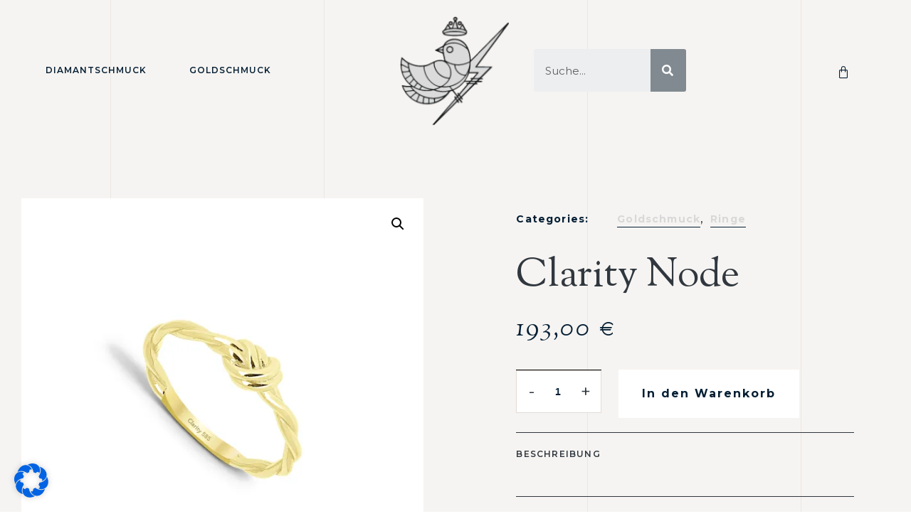

--- FILE ---
content_type: text/html; charset=UTF-8
request_url: https://claritydiamond.de/product/clarity-node/
body_size: 27268
content:
<!DOCTYPE html>
<html dir="ltr" lang="de" prefix="og: https://ogp.me/ns#" class="no-js">

<head>
	<meta charset="UTF-8" />
	<meta http-equiv="X-UA-Compatible" content="IE=edge" />
	<meta name="viewport" content="width=device-width, initial-scale=1">
	
	<title>Clarity Node - claritydiamond.de</title>
<style id="vamtam-theme-options">:root {--vamtam-header-height:80px;
--vamtam-default-bg-color:#fff;
--vamtam-default-line-color:rgba( var( --vamtam-accent-color-4-rgb ), 1 );
--vamtam-small-padding:20px;
--vamtam-horizontal-padding:50px;
--vamtam-vertical-padding:30px;
--vamtam-horizontal-padding-large:60px;
--vamtam-vertical-padding-large:60px;
--vamtam-no-border-link:none;
--vamtam-border-radius:0px;
--vamtam-border-radius-oval:0px;
--vamtam-border-radius-small:0px;
--vamtam-overlay-color:#ffffff;
--vamtam-overlay-color-hc:#000000;
--vamtam-box-outer-padding:60px;
--vamtam-body-link-regular:#051F34;
--vamtam-body-link-visited:#051F34;
--vamtam-body-link-hover:#CB9274;
--vamtam-body-link-active:#CB9274;
--vamtam-body-background-color:#F6F4F2;
--vamtam-site-max-width:1260px;
--vamtam-primary-font-color:#30373E;
--vamtam-icon-delivery:'\e908';
--vamtam-icon-Star-Border:'\e90c';
--vamtam-icon-Star-Fill:'\e90d';
--vamtam-icon-confirm:'\e907';
--vamtam-icon-truck:'\e90e';
--vamtam-icon-arrow-bottom:'\e900';
--vamtam-icon-arrow-left:'\e901';
--vamtam-icon-arrow-right:'\e902';
--vamtam-icon-arrow-top:'\e903';
--vamtam-icon-shopping-bag:'\e904';
--vamtam-icon-side-menu:'\e905';
--vamtam-icon-close:'\e906';
--vamtam-loading-animation:url('https://claritydiamond.de/wp-content/themes/bijoux/vamtam/assets/images/loader-ring.gif');
}</style>
		<!-- All in One SEO 4.6.1.1 - aioseo.com -->
		<meta name="description" content="14k Gelbgold | 1.86 Gramm | Referenz-Nr. A006564" />
		<meta name="robots" content="max-image-preview:large" />
		<link rel="canonical" href="https://claritydiamond.de/product/clarity-node/" />
		<meta name="generator" content="All in One SEO (AIOSEO) 4.6.1.1" />
		<meta property="og:locale" content="de_DE" />
		<meta property="og:site_name" content="claritydiamond.de - #itstimetoshine  | Diamant , Gold, Schmuck in Köln" />
		<meta property="og:type" content="article" />
		<meta property="og:title" content="Clarity Node - claritydiamond.de" />
		<meta property="og:description" content="14k Gelbgold | 1.86 Gramm | Referenz-Nr. A006564" />
		<meta property="og:url" content="https://claritydiamond.de/product/clarity-node/" />
		<meta property="og:image" content="https://i0.wp.com/claritydiamond.de/wp-content/uploads/2023/01/logo@2x.png?fit=173%2C172&#038;ssl=1" />
		<meta property="og:image:secure_url" content="https://i0.wp.com/claritydiamond.de/wp-content/uploads/2023/01/logo@2x.png?fit=173%2C172&#038;ssl=1" />
		<meta property="article:published_time" content="2023-03-02T17:11:24+00:00" />
		<meta property="article:modified_time" content="2024-08-10T12:23:47+00:00" />
		<meta name="twitter:card" content="summary_large_image" />
		<meta name="twitter:title" content="Clarity Node - claritydiamond.de" />
		<meta name="twitter:description" content="14k Gelbgold | 1.86 Gramm | Referenz-Nr. A006564" />
		<meta name="twitter:image" content="https://i0.wp.com/claritydiamond.de/wp-content/uploads/2023/01/logo@2x.png?fit=173%2C172&amp;ssl=1" />
		<script type="application/ld+json" class="aioseo-schema">
			{"@context":"https:\/\/schema.org","@graph":[{"@type":"BreadcrumbList","@id":"https:\/\/claritydiamond.de\/product\/clarity-node\/#breadcrumblist","itemListElement":[{"@type":"ListItem","@id":"https:\/\/claritydiamond.de\/#listItem","position":1,"name":"Zu Hause","item":"https:\/\/claritydiamond.de\/","nextItem":"https:\/\/claritydiamond.de\/product\/clarity-node\/#listItem"},{"@type":"ListItem","@id":"https:\/\/claritydiamond.de\/product\/clarity-node\/#listItem","position":2,"name":"Clarity Node","previousItem":"https:\/\/claritydiamond.de\/#listItem"}]},{"@type":"ItemPage","@id":"https:\/\/claritydiamond.de\/product\/clarity-node\/#itempage","url":"https:\/\/claritydiamond.de\/product\/clarity-node\/","name":"Clarity Node - claritydiamond.de","description":"14k Gelbgold | 1.86 Gramm | Referenz-Nr. A006564","inLanguage":"de-DE","isPartOf":{"@id":"https:\/\/claritydiamond.de\/#website"},"breadcrumb":{"@id":"https:\/\/claritydiamond.de\/product\/clarity-node\/#breadcrumblist"},"image":{"@type":"ImageObject","url":"https:\/\/i0.wp.com\/claritydiamond.de\/wp-content\/uploads\/2023\/03\/A006564-scaled.jpg?fit=2560%2C2560&ssl=1","@id":"https:\/\/claritydiamond.de\/product\/clarity-node\/#mainImage","width":2560,"height":2560},"primaryImageOfPage":{"@id":"https:\/\/claritydiamond.de\/product\/clarity-node\/#mainImage"},"datePublished":"2023-03-02T17:11:24+00:00","dateModified":"2024-08-10T12:23:47+00:00"},{"@type":"Organization","@id":"https:\/\/claritydiamond.de\/#organization","name":"claritydiamond.de","url":"https:\/\/claritydiamond.de\/","logo":{"@type":"ImageObject","url":"https:\/\/i0.wp.com\/claritydiamond.de\/wp-content\/uploads\/2023\/01\/logo@2x.png?fit=173%2C172&ssl=1","@id":"https:\/\/claritydiamond.de\/product\/clarity-node\/#organizationLogo","width":173,"height":172},"image":{"@id":"https:\/\/claritydiamond.de\/product\/clarity-node\/#organizationLogo"}},{"@type":"WebSite","@id":"https:\/\/claritydiamond.de\/#website","url":"https:\/\/claritydiamond.de\/","name":"claritydiamond.de","description":"#itstimetoshine  | Diamant , Gold, Schmuck in K\u00f6ln","inLanguage":"de-DE","publisher":{"@id":"https:\/\/claritydiamond.de\/#organization"}}]}
		</script>
		<!-- All in One SEO -->

<script>window._wca = window._wca || [];</script>
<link rel='dns-prefetch' href='//www.googletagmanager.com' />
<link rel='dns-prefetch' href='//widgets.trustedshops.com' />
<link rel='dns-prefetch' href='//stats.wp.com' />
<link rel='dns-prefetch' href='//i0.wp.com' />
<link rel='dns-prefetch' href='//c0.wp.com' />
<link rel="alternate" type="application/rss+xml" title="claritydiamond.de &raquo; Feed" href="https://claritydiamond.de/feed/" />
<link rel="alternate" type="application/rss+xml" title="claritydiamond.de &raquo; Kommentar-Feed" href="https://claritydiamond.de/comments/feed/" />
<script type="text/javascript">
window._wpemojiSettings = {"baseUrl":"https:\/\/s.w.org\/images\/core\/emoji\/14.0.0\/72x72\/","ext":".png","svgUrl":"https:\/\/s.w.org\/images\/core\/emoji\/14.0.0\/svg\/","svgExt":".svg","source":{"concatemoji":"https:\/\/claritydiamond.de\/wp-includes\/js\/wp-emoji-release.min.js?ver=6.1.9"}};
/*! This file is auto-generated */
!function(e,a,t){var n,r,o,i=a.createElement("canvas"),p=i.getContext&&i.getContext("2d");function s(e,t){var a=String.fromCharCode,e=(p.clearRect(0,0,i.width,i.height),p.fillText(a.apply(this,e),0,0),i.toDataURL());return p.clearRect(0,0,i.width,i.height),p.fillText(a.apply(this,t),0,0),e===i.toDataURL()}function c(e){var t=a.createElement("script");t.src=e,t.defer=t.type="text/javascript",a.getElementsByTagName("head")[0].appendChild(t)}for(o=Array("flag","emoji"),t.supports={everything:!0,everythingExceptFlag:!0},r=0;r<o.length;r++)t.supports[o[r]]=function(e){if(p&&p.fillText)switch(p.textBaseline="top",p.font="600 32px Arial",e){case"flag":return s([127987,65039,8205,9895,65039],[127987,65039,8203,9895,65039])?!1:!s([55356,56826,55356,56819],[55356,56826,8203,55356,56819])&&!s([55356,57332,56128,56423,56128,56418,56128,56421,56128,56430,56128,56423,56128,56447],[55356,57332,8203,56128,56423,8203,56128,56418,8203,56128,56421,8203,56128,56430,8203,56128,56423,8203,56128,56447]);case"emoji":return!s([129777,127995,8205,129778,127999],[129777,127995,8203,129778,127999])}return!1}(o[r]),t.supports.everything=t.supports.everything&&t.supports[o[r]],"flag"!==o[r]&&(t.supports.everythingExceptFlag=t.supports.everythingExceptFlag&&t.supports[o[r]]);t.supports.everythingExceptFlag=t.supports.everythingExceptFlag&&!t.supports.flag,t.DOMReady=!1,t.readyCallback=function(){t.DOMReady=!0},t.supports.everything||(n=function(){t.readyCallback()},a.addEventListener?(a.addEventListener("DOMContentLoaded",n,!1),e.addEventListener("load",n,!1)):(e.attachEvent("onload",n),a.attachEvent("onreadystatechange",function(){"complete"===a.readyState&&t.readyCallback()})),(e=t.source||{}).concatemoji?c(e.concatemoji):e.wpemoji&&e.twemoji&&(c(e.twemoji),c(e.wpemoji)))}(window,document,window._wpemojiSettings);
</script>
<style type="text/css">
img.wp-smiley,
img.emoji {
	display: inline !important;
	border: none !important;
	box-shadow: none !important;
	height: 1em !important;
	width: 1em !important;
	margin: 0 0.07em !important;
	vertical-align: -0.1em !important;
	background: none !important;
	padding: 0 !important;
}
</style>
	<link rel='stylesheet' id='wp-block-library-css' href='https://c0.wp.com/c/6.1.9/wp-includes/css/dist/block-library/style.min.css' type='text/css' media='all' />
<style id='wp-block-library-inline-css' type='text/css'>
.has-text-align-justify{text-align:justify;}
</style>
<link rel='stylesheet' id='jetpack-videopress-video-block-view-css' href='https://claritydiamond.de/wp-content/plugins/jetpack/jetpack_vendor/automattic/jetpack-videopress/build/block-editor/blocks/video/view.css?minify=false&#038;ver=34ae973733627b74a14e' type='text/css' media='all' />
<link rel='stylesheet' id='mediaelement-css' href='https://c0.wp.com/c/6.1.9/wp-includes/js/mediaelement/mediaelementplayer-legacy.min.css' type='text/css' media='all' />
<link rel='stylesheet' id='wp-mediaelement-css' href='https://c0.wp.com/c/6.1.9/wp-includes/js/mediaelement/wp-mediaelement.min.css' type='text/css' media='all' />
<link rel='stylesheet' id='wc-blocks-vendors-style-css' href='https://c0.wp.com/p/woocommerce/7.4.0/packages/woocommerce-blocks/build/wc-blocks-vendors-style.css' type='text/css' media='all' />
<link rel='stylesheet' id='wc-blocks-style-css' href='https://c0.wp.com/p/woocommerce/7.4.0/packages/woocommerce-blocks/build/wc-blocks-style.css' type='text/css' media='all' />
<link rel='stylesheet' id='classic-theme-styles-css' href='https://c0.wp.com/c/6.1.9/wp-includes/css/classic-themes.min.css' type='text/css' media='all' />
<style id='global-styles-inline-css' type='text/css'>
body{--wp--preset--color--black: #000000;--wp--preset--color--cyan-bluish-gray: #abb8c3;--wp--preset--color--white: #ffffff;--wp--preset--color--pale-pink: #f78da7;--wp--preset--color--vivid-red: #cf2e2e;--wp--preset--color--luminous-vivid-orange: #ff6900;--wp--preset--color--luminous-vivid-amber: #fcb900;--wp--preset--color--light-green-cyan: #7bdcb5;--wp--preset--color--vivid-green-cyan: #00d084;--wp--preset--color--pale-cyan-blue: #8ed1fc;--wp--preset--color--vivid-cyan-blue: #0693e3;--wp--preset--color--vivid-purple: #9b51e0;--wp--preset--gradient--vivid-cyan-blue-to-vivid-purple: linear-gradient(135deg,rgba(6,147,227,1) 0%,rgb(155,81,224) 100%);--wp--preset--gradient--light-green-cyan-to-vivid-green-cyan: linear-gradient(135deg,rgb(122,220,180) 0%,rgb(0,208,130) 100%);--wp--preset--gradient--luminous-vivid-amber-to-luminous-vivid-orange: linear-gradient(135deg,rgba(252,185,0,1) 0%,rgba(255,105,0,1) 100%);--wp--preset--gradient--luminous-vivid-orange-to-vivid-red: linear-gradient(135deg,rgba(255,105,0,1) 0%,rgb(207,46,46) 100%);--wp--preset--gradient--very-light-gray-to-cyan-bluish-gray: linear-gradient(135deg,rgb(238,238,238) 0%,rgb(169,184,195) 100%);--wp--preset--gradient--cool-to-warm-spectrum: linear-gradient(135deg,rgb(74,234,220) 0%,rgb(151,120,209) 20%,rgb(207,42,186) 40%,rgb(238,44,130) 60%,rgb(251,105,98) 80%,rgb(254,248,76) 100%);--wp--preset--gradient--blush-light-purple: linear-gradient(135deg,rgb(255,206,236) 0%,rgb(152,150,240) 100%);--wp--preset--gradient--blush-bordeaux: linear-gradient(135deg,rgb(254,205,165) 0%,rgb(254,45,45) 50%,rgb(107,0,62) 100%);--wp--preset--gradient--luminous-dusk: linear-gradient(135deg,rgb(255,203,112) 0%,rgb(199,81,192) 50%,rgb(65,88,208) 100%);--wp--preset--gradient--pale-ocean: linear-gradient(135deg,rgb(255,245,203) 0%,rgb(182,227,212) 50%,rgb(51,167,181) 100%);--wp--preset--gradient--electric-grass: linear-gradient(135deg,rgb(202,248,128) 0%,rgb(113,206,126) 100%);--wp--preset--gradient--midnight: linear-gradient(135deg,rgb(2,3,129) 0%,rgb(40,116,252) 100%);--wp--preset--duotone--dark-grayscale: url('#wp-duotone-dark-grayscale');--wp--preset--duotone--grayscale: url('#wp-duotone-grayscale');--wp--preset--duotone--purple-yellow: url('#wp-duotone-purple-yellow');--wp--preset--duotone--blue-red: url('#wp-duotone-blue-red');--wp--preset--duotone--midnight: url('#wp-duotone-midnight');--wp--preset--duotone--magenta-yellow: url('#wp-duotone-magenta-yellow');--wp--preset--duotone--purple-green: url('#wp-duotone-purple-green');--wp--preset--duotone--blue-orange: url('#wp-duotone-blue-orange');--wp--preset--font-size--small: 13px;--wp--preset--font-size--medium: 20px;--wp--preset--font-size--large: 36px;--wp--preset--font-size--x-large: 42px;--wp--preset--spacing--20: 0.44rem;--wp--preset--spacing--30: 0.67rem;--wp--preset--spacing--40: 1rem;--wp--preset--spacing--50: 1.5rem;--wp--preset--spacing--60: 2.25rem;--wp--preset--spacing--70: 3.38rem;--wp--preset--spacing--80: 5.06rem;}:where(.is-layout-flex){gap: 0.5em;}body .is-layout-flow > .alignleft{float: left;margin-inline-start: 0;margin-inline-end: 2em;}body .is-layout-flow > .alignright{float: right;margin-inline-start: 2em;margin-inline-end: 0;}body .is-layout-flow > .aligncenter{margin-left: auto !important;margin-right: auto !important;}body .is-layout-constrained > .alignleft{float: left;margin-inline-start: 0;margin-inline-end: 2em;}body .is-layout-constrained > .alignright{float: right;margin-inline-start: 2em;margin-inline-end: 0;}body .is-layout-constrained > .aligncenter{margin-left: auto !important;margin-right: auto !important;}body .is-layout-constrained > :where(:not(.alignleft):not(.alignright):not(.alignfull)){max-width: var(--wp--style--global--content-size);margin-left: auto !important;margin-right: auto !important;}body .is-layout-constrained > .alignwide{max-width: var(--wp--style--global--wide-size);}body .is-layout-flex{display: flex;}body .is-layout-flex{flex-wrap: wrap;align-items: center;}body .is-layout-flex > *{margin: 0;}:where(.wp-block-columns.is-layout-flex){gap: 2em;}.has-black-color{color: var(--wp--preset--color--black) !important;}.has-cyan-bluish-gray-color{color: var(--wp--preset--color--cyan-bluish-gray) !important;}.has-white-color{color: var(--wp--preset--color--white) !important;}.has-pale-pink-color{color: var(--wp--preset--color--pale-pink) !important;}.has-vivid-red-color{color: var(--wp--preset--color--vivid-red) !important;}.has-luminous-vivid-orange-color{color: var(--wp--preset--color--luminous-vivid-orange) !important;}.has-luminous-vivid-amber-color{color: var(--wp--preset--color--luminous-vivid-amber) !important;}.has-light-green-cyan-color{color: var(--wp--preset--color--light-green-cyan) !important;}.has-vivid-green-cyan-color{color: var(--wp--preset--color--vivid-green-cyan) !important;}.has-pale-cyan-blue-color{color: var(--wp--preset--color--pale-cyan-blue) !important;}.has-vivid-cyan-blue-color{color: var(--wp--preset--color--vivid-cyan-blue) !important;}.has-vivid-purple-color{color: var(--wp--preset--color--vivid-purple) !important;}.has-black-background-color{background-color: var(--wp--preset--color--black) !important;}.has-cyan-bluish-gray-background-color{background-color: var(--wp--preset--color--cyan-bluish-gray) !important;}.has-white-background-color{background-color: var(--wp--preset--color--white) !important;}.has-pale-pink-background-color{background-color: var(--wp--preset--color--pale-pink) !important;}.has-vivid-red-background-color{background-color: var(--wp--preset--color--vivid-red) !important;}.has-luminous-vivid-orange-background-color{background-color: var(--wp--preset--color--luminous-vivid-orange) !important;}.has-luminous-vivid-amber-background-color{background-color: var(--wp--preset--color--luminous-vivid-amber) !important;}.has-light-green-cyan-background-color{background-color: var(--wp--preset--color--light-green-cyan) !important;}.has-vivid-green-cyan-background-color{background-color: var(--wp--preset--color--vivid-green-cyan) !important;}.has-pale-cyan-blue-background-color{background-color: var(--wp--preset--color--pale-cyan-blue) !important;}.has-vivid-cyan-blue-background-color{background-color: var(--wp--preset--color--vivid-cyan-blue) !important;}.has-vivid-purple-background-color{background-color: var(--wp--preset--color--vivid-purple) !important;}.has-black-border-color{border-color: var(--wp--preset--color--black) !important;}.has-cyan-bluish-gray-border-color{border-color: var(--wp--preset--color--cyan-bluish-gray) !important;}.has-white-border-color{border-color: var(--wp--preset--color--white) !important;}.has-pale-pink-border-color{border-color: var(--wp--preset--color--pale-pink) !important;}.has-vivid-red-border-color{border-color: var(--wp--preset--color--vivid-red) !important;}.has-luminous-vivid-orange-border-color{border-color: var(--wp--preset--color--luminous-vivid-orange) !important;}.has-luminous-vivid-amber-border-color{border-color: var(--wp--preset--color--luminous-vivid-amber) !important;}.has-light-green-cyan-border-color{border-color: var(--wp--preset--color--light-green-cyan) !important;}.has-vivid-green-cyan-border-color{border-color: var(--wp--preset--color--vivid-green-cyan) !important;}.has-pale-cyan-blue-border-color{border-color: var(--wp--preset--color--pale-cyan-blue) !important;}.has-vivid-cyan-blue-border-color{border-color: var(--wp--preset--color--vivid-cyan-blue) !important;}.has-vivid-purple-border-color{border-color: var(--wp--preset--color--vivid-purple) !important;}.has-vivid-cyan-blue-to-vivid-purple-gradient-background{background: var(--wp--preset--gradient--vivid-cyan-blue-to-vivid-purple) !important;}.has-light-green-cyan-to-vivid-green-cyan-gradient-background{background: var(--wp--preset--gradient--light-green-cyan-to-vivid-green-cyan) !important;}.has-luminous-vivid-amber-to-luminous-vivid-orange-gradient-background{background: var(--wp--preset--gradient--luminous-vivid-amber-to-luminous-vivid-orange) !important;}.has-luminous-vivid-orange-to-vivid-red-gradient-background{background: var(--wp--preset--gradient--luminous-vivid-orange-to-vivid-red) !important;}.has-very-light-gray-to-cyan-bluish-gray-gradient-background{background: var(--wp--preset--gradient--very-light-gray-to-cyan-bluish-gray) !important;}.has-cool-to-warm-spectrum-gradient-background{background: var(--wp--preset--gradient--cool-to-warm-spectrum) !important;}.has-blush-light-purple-gradient-background{background: var(--wp--preset--gradient--blush-light-purple) !important;}.has-blush-bordeaux-gradient-background{background: var(--wp--preset--gradient--blush-bordeaux) !important;}.has-luminous-dusk-gradient-background{background: var(--wp--preset--gradient--luminous-dusk) !important;}.has-pale-ocean-gradient-background{background: var(--wp--preset--gradient--pale-ocean) !important;}.has-electric-grass-gradient-background{background: var(--wp--preset--gradient--electric-grass) !important;}.has-midnight-gradient-background{background: var(--wp--preset--gradient--midnight) !important;}.has-small-font-size{font-size: var(--wp--preset--font-size--small) !important;}.has-medium-font-size{font-size: var(--wp--preset--font-size--medium) !important;}.has-large-font-size{font-size: var(--wp--preset--font-size--large) !important;}.has-x-large-font-size{font-size: var(--wp--preset--font-size--x-large) !important;}
.wp-block-navigation a:where(:not(.wp-element-button)){color: inherit;}
:where(.wp-block-columns.is-layout-flex){gap: 2em;}
.wp-block-pullquote{font-size: 1.5em;line-height: 1.6;}
</style>
<link rel='stylesheet' id='photoswipe-css' href='https://c0.wp.com/p/woocommerce/7.4.0/assets/css/photoswipe/photoswipe.min.css' type='text/css' media='all' />
<link rel='stylesheet' id='photoswipe-default-skin-css' href='https://c0.wp.com/p/woocommerce/7.4.0/assets/css/photoswipe/default-skin/default-skin.min.css' type='text/css' media='all' />
<link rel='stylesheet' id='woocommerce-layout-css' href='https://c0.wp.com/p/woocommerce/7.4.0/assets/css/woocommerce-layout.css' type='text/css' media='all' />
<style id='woocommerce-layout-inline-css' type='text/css'>

	.infinite-scroll .woocommerce-pagination {
		display: none;
	}
</style>
<link rel='stylesheet' id='woocommerce-smallscreen-css' href='https://c0.wp.com/p/woocommerce/7.4.0/assets/css/woocommerce-smallscreen.css' type='text/css' media='only screen and (max-width: 768px)' />
<link rel='stylesheet' id='woocommerce-general-css' href='https://c0.wp.com/p/woocommerce/7.4.0/assets/css/woocommerce.css' type='text/css' media='all' />
<style id='woocommerce-inline-inline-css' type='text/css'>
.woocommerce form .form-row .required { visibility: visible; }
</style>
<link rel='stylesheet' id='elementor-icons-css' href='https://claritydiamond.de/wp-content/plugins/elementor/assets/lib/eicons/css/elementor-icons.min.css?ver=5.25.0' type='text/css' media='all' />
<link rel='stylesheet' id='elementor-frontend-css' href='https://claritydiamond.de/wp-content/plugins/elementor/assets/css/frontend-lite.min.css?ver=3.18.3' type='text/css' media='all' />
<link rel='stylesheet' id='swiper-css' href='https://claritydiamond.de/wp-content/plugins/elementor/assets/lib/swiper/css/swiper.min.css?ver=5.3.6' type='text/css' media='all' />
<link rel='stylesheet' id='elementor-post-14-css' href='https://claritydiamond.de/wp-content/uploads/elementor/css/post-14.css?ver=1723293519' type='text/css' media='all' />
<link rel='stylesheet' id='elementor-pro-css' href='https://claritydiamond.de/wp-content/plugins/pro-elements/assets/css/frontend-lite.min.css?ver=3.8.0' type='text/css' media='all' />
<link rel='stylesheet' id='font-awesome-5-all-css' href='https://claritydiamond.de/wp-content/plugins/elementor/assets/lib/font-awesome/css/all.min.css?ver=3.18.3' type='text/css' media='all' />
<link rel='stylesheet' id='font-awesome-4-shim-css' href='https://claritydiamond.de/wp-content/plugins/elementor/assets/lib/font-awesome/css/v4-shims.min.css?ver=3.18.3' type='text/css' media='all' />
<link rel='stylesheet' id='elementor-post-13-css' href='https://claritydiamond.de/wp-content/uploads/elementor/css/post-13.css?ver=1723293519' type='text/css' media='all' />
<link rel='stylesheet' id='elementor-post-206-css' href='https://claritydiamond.de/wp-content/uploads/elementor/css/post-206.css?ver=1723293519' type='text/css' media='all' />
<link rel='stylesheet' id='elementor-post-5024-css' href='https://claritydiamond.de/wp-content/uploads/elementor/css/post-5024.css?ver=1723293528' type='text/css' media='all' />
<link rel='stylesheet' id='borlabs-cookie-css' href='https://claritydiamond.de/wp-content/cache/borlabs-cookie/borlabs-cookie_1_de.css?ver=2.2.62-3' type='text/css' media='all' />
<link rel='stylesheet' id='woocommerce-gzd-layout-css' href='https://claritydiamond.de/wp-content/plugins/woocommerce-germanized/assets/css/layout.min.css?ver=3.11.3' type='text/css' media='all' />
<style id='woocommerce-gzd-layout-inline-css' type='text/css'>
.woocommerce-checkout .shop_table { background-color: #eeeeee; } .product p.deposit-packaging-type { font-size: 1.25em !important; } p.woocommerce-shipping-destination { display: none; }
                .wc-gzd-nutri-score-value-a {
                    background: url(https://claritydiamond.de/wp-content/plugins/woocommerce-germanized/assets/images/nutri-score-a.svg) no-repeat;
                }
                .wc-gzd-nutri-score-value-b {
                    background: url(https://claritydiamond.de/wp-content/plugins/woocommerce-germanized/assets/images/nutri-score-b.svg) no-repeat;
                }
                .wc-gzd-nutri-score-value-c {
                    background: url(https://claritydiamond.de/wp-content/plugins/woocommerce-germanized/assets/images/nutri-score-c.svg) no-repeat;
                }
                .wc-gzd-nutri-score-value-d {
                    background: url(https://claritydiamond.de/wp-content/plugins/woocommerce-germanized/assets/images/nutri-score-d.svg) no-repeat;
                }
                .wc-gzd-nutri-score-value-e {
                    background: url(https://claritydiamond.de/wp-content/plugins/woocommerce-germanized/assets/images/nutri-score-e.svg) no-repeat;
                }
            
</style>
<link rel='stylesheet' id='vamtam-front-all-css' href='https://claritydiamond.de/wp-content/themes/bijoux/vamtam/assets/css/dist/all.css?ver=1674128151' type='text/css' media='all' />
<style id='vamtam-front-all-inline-css' type='text/css'>

			@font-face {
				font-family: 'icomoon';
				src: url(https://claritydiamond.de/wp-content/themes/bijoux/vamtam/assets/fonts/icons/icomoon.woff2) format('woff2'),
					 url( https://claritydiamond.de/wp-content/themes/bijoux/vamtam/assets/fonts/icons/icomoon.woff) format('woff'),
					 url(https://claritydiamond.de/wp-content/themes/bijoux/vamtam/assets/fonts/icons/icomoon.ttf) format('ttf');
				font-weight: normal;
				font-style: normal;
				font-display: swap;
			}
		
				@font-face {
					font-family: 'vamtam-theme';
					src: url(https://claritydiamond.de/wp-content/themes/bijoux/vamtam/assets/fonts/theme-icons/theme-icons.woff2) format('woff2'),
						url(https://claritydiamond.de/wp-content/themes/bijoux/vamtam/assets/fonts/theme-icons/theme-icons.woff) format('woff');
					font-weight: normal;
					font-style: normal;
					font-display: swap;
				}
			

.vamtam-box-outer-padding,
.limit-wrapper,
.header-padding {
	padding-left: 0;
	padding-right: 0;
}

.vamtam-box-outer-padding .vamtam-box-outer-padding,
.limit-wrapper .limit-wrapper,
.elementor .limit-wrapper {
	padding-left: 0;
	padding-right: 0;
	margin-left: 0;
	margin-right: 0;
}

@media ( min-width: 1026px ) and ( max-width: 1260px ) {
	.vamtam-box-outer-padding,
	.limit-wrapper,
	.header-padding {
		padding-left: 40px;
		padding-right: 40px;
	}
}

@media ( max-width: 1025px ) {
	.vamtam-box-outer-padding,
	.limit-wrapper,
	.header-padding {
		padding-left: 30px;
		padding-right: 30px;
	}
}

@media ( max-width: 768px ) {
	.vamtam-box-outer-padding,
	.limit-wrapper,
	.header-padding {
		padding-left: 20px;
		padding-right: 20px;
	}
}


</style>
<link rel='stylesheet' id='vamtam-theme-layout-max-low-css' href='https://claritydiamond.de/wp-content/themes/bijoux/vamtam/assets/css/dist/responsive/layout-max-low.css?ver=1674128151' type='text/css' media='(min-width: 1025px) and (max-width: 1260px)' />
<link rel='stylesheet' id='vamtam-theme-layout-max-css' href='https://claritydiamond.de/wp-content/themes/bijoux/vamtam/assets/css/dist/responsive/layout-max.css?ver=1674128151' type='text/css' media='(min-width: 1025px)' />
<link rel='stylesheet' id='vamtam-theme-layout-below-max-css' href='https://claritydiamond.de/wp-content/themes/bijoux/vamtam/assets/css/dist/responsive/layout-below-max.css?ver=1674128151' type='text/css' media='(max-width: 1024px)' />
<link rel='stylesheet' id='vamtam-theme-layout-small-css' href='https://claritydiamond.de/wp-content/themes/bijoux/vamtam/assets/css/dist/responsive/layout-small.css?ver=1674128151' type='text/css' media='(max-width: 767px)' />
<link rel='stylesheet' id='vamtam-theme-wc-small-screen-css' href='https://claritydiamond.de/wp-content/themes/bijoux/vamtam/assets/css/dist/responsive/wc-small-screen.css?ver=1674128151' type='text/css' media='only screen and (max-width: 768px)' />
<link rel='stylesheet' id='google-fonts-1-css' href='https://fonts.googleapis.com/css?family=Montserrat%3A100%2C100italic%2C200%2C200italic%2C300%2C300italic%2C400%2C400italic%2C500%2C500italic%2C600%2C600italic%2C700%2C700italic%2C800%2C800italic%2C900%2C900italic%7CSorts+Mill+Goudy%3A100%2C100italic%2C200%2C200italic%2C300%2C300italic%2C400%2C400italic%2C500%2C500italic%2C600%2C600italic%2C700%2C700italic%2C800%2C800italic%2C900%2C900italic%7CJomolhari%3A100%2C100italic%2C200%2C200italic%2C300%2C300italic%2C400%2C400italic%2C500%2C500italic%2C600%2C600italic%2C700%2C700italic%2C800%2C800italic%2C900%2C900italic&#038;display=swap&#038;ver=6.1.9' type='text/css' media='all' />
<link rel='stylesheet' id='elementor-icons-shared-0-css' href='https://claritydiamond.de/wp-content/plugins/elementor/assets/lib/font-awesome/css/fontawesome.min.css?ver=5.15.3' type='text/css' media='all' />
<link rel='stylesheet' id='elementor-icons-fa-solid-css' href='https://claritydiamond.de/wp-content/plugins/elementor/assets/lib/font-awesome/css/solid.min.css?ver=5.15.3' type='text/css' media='all' />
<link rel='stylesheet' id='elementor-icons-fa-brands-css' href='https://claritydiamond.de/wp-content/plugins/elementor/assets/lib/font-awesome/css/brands.min.css?ver=5.15.3' type='text/css' media='all' />
<link rel='stylesheet' id='jetpack_css-css' href='https://c0.wp.com/p/jetpack/12.3.1/css/jetpack.css' type='text/css' media='all' />
<link rel="preconnect" href="https://fonts.gstatic.com/" crossorigin><script type='text/javascript' id='google-analytics-opt-out-js-after'>
			var gaProperty = 'G-X039DKJDL5';
			var disableStr = 'ga-disable-' + gaProperty;
			if ( document.cookie.indexOf( disableStr + '=true' ) > -1 ) {
				window[disableStr] = true;
			}
			function gaOptout() {
				document.cookie = disableStr + '=true; expires=Thu, 31 Dec 2099 23:59:59 UTC; path=/';
				window[disableStr] = true;
			}
</script>
<script type='text/javascript' src='https://www.googletagmanager.com/gtag/js?id=G-X039DKJDL5' id='google-tag-manager-js'></script>
<script type='text/javascript' id='google-tag-manager-js-after'>
		window.dataLayer = window.dataLayer || [];
		function gtag(){dataLayer.push(arguments);}
		gtag('js', new Date());
		gtag('set', 'developer_id.dOGY3NW', true);

		gtag('config', 'G-X039DKJDL5', {
			'allow_google_signals': true,
			'link_attribution': false,
			'anonymize_ip': true,
			'linker':{
				'domains': [],
				'allow_incoming': false,
			},
			'custom_map': {
				'dimension1': 'logged_in'
			},
			'logged_in': 'no'
		} );

		
		
</script>
<script type='text/javascript' src='https://c0.wp.com/c/6.1.9/wp-includes/js/jquery/jquery.min.js' id='jquery-core-js'></script>
<script type='text/javascript' src='https://c0.wp.com/c/6.1.9/wp-includes/js/jquery/jquery-migrate.min.js' id='jquery-migrate-js'></script>
<script defer type='text/javascript' src='https://stats.wp.com/s-202551.js' id='woocommerce-analytics-js'></script>
<script type='text/javascript' src='https://claritydiamond.de/wp-content/plugins/elementor/assets/lib/font-awesome/js/v4-shims.min.js?ver=3.18.3' id='font-awesome-4-shim-js'></script>
<link rel="https://api.w.org/" href="https://claritydiamond.de/wp-json/" /><link rel="alternate" type="application/json" href="https://claritydiamond.de/wp-json/wp/v2/product/1005235" /><link rel="EditURI" type="application/rsd+xml" title="RSD" href="https://claritydiamond.de/xmlrpc.php?rsd" />
<link rel="wlwmanifest" type="application/wlwmanifest+xml" href="https://claritydiamond.de/wp-includes/wlwmanifest.xml" />
<meta name="generator" content="WordPress 6.1.9" />
<meta name="generator" content="WooCommerce 7.4.0" />
<link rel='shortlink' href='https://claritydiamond.de/?p=1005235' />
<link rel="alternate" type="application/json+oembed" href="https://claritydiamond.de/wp-json/oembed/1.0/embed?url=https%3A%2F%2Fclaritydiamond.de%2Fproduct%2Fclarity-node%2F" />
<link rel="alternate" type="text/xml+oembed" href="https://claritydiamond.de/wp-json/oembed/1.0/embed?url=https%3A%2F%2Fclaritydiamond.de%2Fproduct%2Fclarity-node%2F&#038;format=xml" />
	<style>img#wpstats{display:none}</style>
			<noscript><style>.woocommerce-product-gallery{ opacity: 1 !important; }</style></noscript>
	<meta name="generator" content="Elementor 3.18.3; features: e_dom_optimization, e_optimized_assets_loading, e_optimized_css_loading, block_editor_assets_optimize, e_image_loading_optimization; settings: css_print_method-external, google_font-enabled, font_display-swap">
			<script  type="text/javascript">
				!function(f,b,e,v,n,t,s){if(f.fbq)return;n=f.fbq=function(){n.callMethod?
					n.callMethod.apply(n,arguments):n.queue.push(arguments)};if(!f._fbq)f._fbq=n;
					n.push=n;n.loaded=!0;n.version='2.0';n.queue=[];t=b.createElement(e);t.async=!0;
					t.src=v;s=b.getElementsByTagName(e)[0];s.parentNode.insertBefore(t,s)}(window,
					document,'script','https://connect.facebook.net/en_US/fbevents.js');
			</script>
			<!-- WooCommerce Facebook Integration Begin -->
			<script  type="text/javascript">

				fbq('init', '844627717183029', {}, {
    "agent": "woocommerce-7.4.0-3.0.30"
});

				fbq( 'track', 'PageView', {
    "source": "woocommerce",
    "version": "7.4.0",
    "pluginVersion": "3.0.30"
} );

				document.addEventListener( 'DOMContentLoaded', function() {
					jQuery && jQuery( function( $ ) {
						// Insert placeholder for events injected when a product is added to the cart through AJAX.
						$( document.body ).append( '<div class=\"wc-facebook-pixel-event-placeholder\"></div>' );
					} );
				}, false );

			</script>
			<!-- WooCommerce Facebook Integration End -->
						<style type="text/css">
				/* If html does not have either class, do not show lazy loaded images. */
				html:not( .jetpack-lazy-images-js-enabled ):not( .js ) .jetpack-lazy-image {
					display: none;
				}
			</style>
			<script>
				document.documentElement.classList.add(
					'jetpack-lazy-images-js-enabled'
				);
			</script>
		<link rel="icon" href="https://i0.wp.com/claritydiamond.de/wp-content/uploads/2021/08/cropped-cropped-LOGO_Grayscale_with_title_20_x100@2x-Kopie.png?fit=32%2C32&#038;ssl=1" sizes="32x32" />
<link rel="icon" href="https://i0.wp.com/claritydiamond.de/wp-content/uploads/2021/08/cropped-cropped-LOGO_Grayscale_with_title_20_x100@2x-Kopie.png?fit=192%2C192&#038;ssl=1" sizes="192x192" />
<link rel="apple-touch-icon" href="https://i0.wp.com/claritydiamond.de/wp-content/uploads/2021/08/cropped-cropped-LOGO_Grayscale_with_title_20_x100@2x-Kopie.png?fit=180%2C180&#038;ssl=1" />
<meta name="msapplication-TileImage" content="https://i0.wp.com/claritydiamond.de/wp-content/uploads/2021/08/cropped-cropped-LOGO_Grayscale_with_title_20_x100@2x-Kopie.png?fit=270%2C270&#038;ssl=1" />
		<style type="text/css" id="wp-custom-css">
			.woocommerce div.product form.variations_form table.variations tr {
    border-top: 0;
}


/*https://bijoux.vamtam.com/product/magnolia-golden-ring/
font-style for button when disabled*/

.woocommerce button.button.alt.disabled {
    font-family: "Montserrat", Sans-serif;
    font-size: 12px !important;
    font-weight: 600;
    font-family: var( --e-global-typography-a32e368-font-family), Sans-serif;
    font-size: var( --e-global-typography-a32e368-font-size);
    font-weight: var( --e-global-typography-a32e368-font-weight);
    text-transform: var( --e-global-typography-a32e368-text-transform) !important;
    line-height: var( --e-global-typography-a32e368-line-height);
    letter-spacing: var( --e-global-typography-a32e368-letter-spacing);
    word-spacing: var( --e-global-typography-a32e368-word-spacing);
}

.vamtam-count-wrap{
	height:auto!important
}
:root {
    --vamtam-default-bg-color: #fff;
    --vamtam-default-line-color: rgba( var(--vamtam-accent-color-7-rgb ), 1 );
    --vamtam-small-padding: 20px;
    --vamtam-horizontal-padding: 50px;
    --vamtam-vertical-padding: 30px;
    --vamtam-horizontal-padding-large: 60px;
    --vamtam-vertical-padding-large: 60px;
    --vamtam-no-border-link: none;
    --vamtam-border-radius: 0px;
    --vamtam-border-radius-oval: 0px;
    --vamtam-border-radius-small: 0px;
    --vamtam-overlay-color: #ffffff;
    --vamtam-overlay-color-hc: #000000;
    --vamtam-box-outer-padding: 60px;
    --vamtam-body-link-regular: #30373E;
    --vamtam-body-link-visited: #30373E;
    --vamtam-body-link-hover: #CB9274;
    --vamtam-body-link-active: #CB9274;
    --vamtam-body-background-color: #F6F4F2;
    --vamtam-btn-text-color: #051F34;
    --vamtam-btn-hover-text-color: #FFFFFF;
    --vamtam-btn-bg-color: #FFFFFF;
    --vamtam-btn-hover-bg-color: #051F34;
    --vamtam-site-max-width: 1260px;
    --vamtam-primary-font-color: #30373E;
    --vamtam-accent-color-1: #CB9274;
    --vamtam-accent-color-1-hc: #FFFFFF;
    --vamtam-accent-color-1-rgb: 203,146,116;
    --vamtam-accent-color-2: #FFFFFF;
    --vamtam-accent-color-2-hc: #000000;
    --vamtam-accent-color-2-rgb: 255,255,255;
    --vamtam-accent-color-3: #051F34;
    --vamtam-accent-color-3-hc: #FFFFFF;
    --vamtam-accent-color-3-rgb: 5,31,52;
    --vamtam-accent-color-4: #E3DBD4;
    --vamtam-accent-color-4-hc: #000000;
    --vamtam-accent-color-4-rgb: 227,219,212;
    --vamtam-accent-color-5: #FFFFFF;
    --vamtam-accent-color-5-hc: #000000;
    --vamtam-accent-color-5-rgb: 255,255,255;
    --vamtam-accent-color-6: #000000;
    --vamtam-accent-color-6-hc: #FFFFFF;
    --vamtam-accent-color-6-rgb: 0,0,0;
    --vamtam-accent-color-7: #EDEDED;
    --vamtam-accent-color-7-hc: #000000;
    --vamtam-accent-color-7-rgb: 237,237,237;
    --vamtam-accent-color-8: #F6F4F2;
    --vamtam-accent-color-8-hc: #000000;
    --vamtam-accent-color-8-rgb: 246,244,242;
    --vamtam-sticky-header-bg-color: #FFFFFF;
    --vamtam-primary-font-font-family: 'Montserrat';
    --vamtam-primary-font-font-weight: normal;
    --vamtam-primary-font-font-size-desktop: 18px;
    --vamtam-primary-font-font-size-tablet: 18px;
    --vamtam-primary-font-font-size-phone: 18px;
    --vamtam-primary-font-line-height-desktop: 1.6em;
    --vamtam-primary-font-line-height-tablet: 1.6em;
    --vamtam-primary-font-line-height-phone: 1.6em;
    --vamtam-h1-font-family: 'Sorts Mill Goudy';
    --vamtam-h1-font-weight: normal;
    --vamtam-h1-font-size-desktop: 70px;
    --vamtam-h1-font-size-tablet: 55px;
    --vamtam-h1-font-size-phone: 45px;
    --vamtam-h1-line-height-desktop: 1.2em;
    --vamtam-h1-line-height-tablet: 1.2em;
    --vamtam-h1-line-height-phone: 1.1em;
    --vamtam-h2-font-family: 'Sorts Mill Goudy';
    --vamtam-h2-font-size-desktop: 40px;
    --vamtam-h2-font-size-tablet: 40px;
    --vamtam-h2-font-size-phone: 28px;
    --vamtam-h2-line-height-desktop: 1.5em;
    --vamtam-h2-line-height-tablet: 1.5em;
    --vamtam-h2-line-height-phone: 1.5em;
    --vamtam-h3-font-family: 'Sorts Mill Goudy';
    --vamtam-h3-font-size-desktop: 35px;
    --vamtam-h3-font-size-tablet: 35px;
    --vamtam-h3-font-size-phone: 26px;
    --vamtam-h3-line-height-desktop: 1.5em;
    --vamtam-h3-line-height-tablet: 1.5em;
    --vamtam-h3-line-height-phone: 30px;
    --vamtam-h4-font-family: 'Sorts Mill Goudy';
    --vamtam-h4-font-style: italic;
    --vamtam-h4-font-size-desktop: 30px;
    --vamtam-h4-font-size-tablet: 30px;
    --vamtam-h4-font-size-phone: 30px;
    --vamtam-h4-line-height-desktop: 1.4em;
    --vamtam-h4-line-height-tablet: 1.4em;
    --vamtam-h4-line-height-phone: 1.4em;
    --vamtam-h5-font-family: 'Montserrat';
    --vamtam-h5-font-weight: 600;
    --vamtam-h5-font-size-desktop: 20px;
    --vamtam-h5-font-size-tablet: 20px;
    --vamtam-h5-font-size-phone: 18px;
    --vamtam-h5-line-height-desktop: 1.6em;
    --vamtam-h5-line-height-tablet: 1.6em;
    --vamtam-h5-line-height-phone: 29px;
    --vamtam-h6-font-family: 'Montserrat';
    --vamtam-h6-font-weight: 600;
    --vamtam-h6-transform: uppercase;
    --vamtam-h6-font-size-desktop: 14px;
    --vamtam-h6-font-size-tablet: 14px;
    --vamtam-h6-font-size-phone: 14px;
    --vamtam-h6-line-height-desktop: 1.3em;
    --vamtam-h6-line-height-tablet: 1.3em;
    --vamtam-h6-line-height-phone: 1.3em;
    --vamtam-icon-delivery: '\e908';
    --vamtam-icon-Star-Border: '\e90c';
    --vamtam-icon-Star-Fill: '\e90d';
    --vamtam-icon-confirm: '\e907';
    --vamtam-icon-truck: '\e90e';
    --vamtam-icon-arrow-bottom: '\e900';
    --vamtam-icon-arrow-left: '\e901';
    --vamtam-icon-arrow-right: '\e902';
    --vamtam-icon-arrow-top: '\e903';
    --vamtam-icon-shopping-bag: '\e904';
    --vamtam-icon-side-menu: '\e905';
    --vamtam-icon-close: '\e906';
    --vamtam-loading-animation: url(https://claritydiamond.de/wp-content/themes/bijoux/vamtam/assets/images/loader-ring.gif);
}

.elementor-13 .elementor-element.elementor-element-b7d960a .elementor-menu-cart__footer-buttons .elementor-button {
	line-height: 3.2em!important;
}
.single_add_to_cart_button{
	line-height:1.5em!important
}
.elementor-kit-14 .elementor-button {
    line-height: inherit;

}		</style>
			
	<!-- Google Tag Manager -->
<script>(function(w,d,s,l,i){w[l]=w[l]||[];w[l].push({'gtm.start':
new Date().getTime(),event:'gtm.js'});var f=d.getElementsByTagName(s)[0],
j=d.createElement(s),dl=l!='dataLayer'?'&l='+l:'';j.async=true;j.src=
'https://www.googletagmanager.com/gtm.js?id='+i+dl;f.parentNode.insertBefore(j,f);
})(window,document,'script','dataLayer','GTM-KV488KK');</script>

<noscript><iframe src="https://www.googletagmanager.com/ns.html?id=GTM-KV488KK"
height="0" width="0" style="display:none;visibility:hidden"></iframe></noscript>
<!-- End Google Tag Manager (noscript) -->
</head>
<body class="product-template-default single single-product postid-1005235 wp-custom-logo wp-embed-responsive theme-bijoux woocommerce woocommerce-page woocommerce-no-js full header-layout-logo-menu no-page-header no-middle-header responsive-layout has-post-thumbnail single-post-one-column vamtam-limited-layout elementor-active elementor-pro-active vamtam-wc-cart-empty wc-product-gallery-zoom-active wc-product-gallery-lightbox-active wc-product-gallery-slider-active layout-full elementor-default elementor-template-full-width elementor-kit-14 elementor-page-5024">
	<div id="top"></div>
	<svg xmlns="http://www.w3.org/2000/svg" viewBox="0 0 0 0" width="0" height="0" focusable="false" role="none" style="visibility: hidden; position: absolute; left: -9999px; overflow: hidden;" ><defs><filter id="wp-duotone-dark-grayscale"><feColorMatrix color-interpolation-filters="sRGB" type="matrix" values=" .299 .587 .114 0 0 .299 .587 .114 0 0 .299 .587 .114 0 0 .299 .587 .114 0 0 " /><feComponentTransfer color-interpolation-filters="sRGB" ><feFuncR type="table" tableValues="0 0.49803921568627" /><feFuncG type="table" tableValues="0 0.49803921568627" /><feFuncB type="table" tableValues="0 0.49803921568627" /><feFuncA type="table" tableValues="1 1" /></feComponentTransfer><feComposite in2="SourceGraphic" operator="in" /></filter></defs></svg><svg xmlns="http://www.w3.org/2000/svg" viewBox="0 0 0 0" width="0" height="0" focusable="false" role="none" style="visibility: hidden; position: absolute; left: -9999px; overflow: hidden;" ><defs><filter id="wp-duotone-grayscale"><feColorMatrix color-interpolation-filters="sRGB" type="matrix" values=" .299 .587 .114 0 0 .299 .587 .114 0 0 .299 .587 .114 0 0 .299 .587 .114 0 0 " /><feComponentTransfer color-interpolation-filters="sRGB" ><feFuncR type="table" tableValues="0 1" /><feFuncG type="table" tableValues="0 1" /><feFuncB type="table" tableValues="0 1" /><feFuncA type="table" tableValues="1 1" /></feComponentTransfer><feComposite in2="SourceGraphic" operator="in" /></filter></defs></svg><svg xmlns="http://www.w3.org/2000/svg" viewBox="0 0 0 0" width="0" height="0" focusable="false" role="none" style="visibility: hidden; position: absolute; left: -9999px; overflow: hidden;" ><defs><filter id="wp-duotone-purple-yellow"><feColorMatrix color-interpolation-filters="sRGB" type="matrix" values=" .299 .587 .114 0 0 .299 .587 .114 0 0 .299 .587 .114 0 0 .299 .587 .114 0 0 " /><feComponentTransfer color-interpolation-filters="sRGB" ><feFuncR type="table" tableValues="0.54901960784314 0.98823529411765" /><feFuncG type="table" tableValues="0 1" /><feFuncB type="table" tableValues="0.71764705882353 0.25490196078431" /><feFuncA type="table" tableValues="1 1" /></feComponentTransfer><feComposite in2="SourceGraphic" operator="in" /></filter></defs></svg><svg xmlns="http://www.w3.org/2000/svg" viewBox="0 0 0 0" width="0" height="0" focusable="false" role="none" style="visibility: hidden; position: absolute; left: -9999px; overflow: hidden;" ><defs><filter id="wp-duotone-blue-red"><feColorMatrix color-interpolation-filters="sRGB" type="matrix" values=" .299 .587 .114 0 0 .299 .587 .114 0 0 .299 .587 .114 0 0 .299 .587 .114 0 0 " /><feComponentTransfer color-interpolation-filters="sRGB" ><feFuncR type="table" tableValues="0 1" /><feFuncG type="table" tableValues="0 0.27843137254902" /><feFuncB type="table" tableValues="0.5921568627451 0.27843137254902" /><feFuncA type="table" tableValues="1 1" /></feComponentTransfer><feComposite in2="SourceGraphic" operator="in" /></filter></defs></svg><svg xmlns="http://www.w3.org/2000/svg" viewBox="0 0 0 0" width="0" height="0" focusable="false" role="none" style="visibility: hidden; position: absolute; left: -9999px; overflow: hidden;" ><defs><filter id="wp-duotone-midnight"><feColorMatrix color-interpolation-filters="sRGB" type="matrix" values=" .299 .587 .114 0 0 .299 .587 .114 0 0 .299 .587 .114 0 0 .299 .587 .114 0 0 " /><feComponentTransfer color-interpolation-filters="sRGB" ><feFuncR type="table" tableValues="0 0" /><feFuncG type="table" tableValues="0 0.64705882352941" /><feFuncB type="table" tableValues="0 1" /><feFuncA type="table" tableValues="1 1" /></feComponentTransfer><feComposite in2="SourceGraphic" operator="in" /></filter></defs></svg><svg xmlns="http://www.w3.org/2000/svg" viewBox="0 0 0 0" width="0" height="0" focusable="false" role="none" style="visibility: hidden; position: absolute; left: -9999px; overflow: hidden;" ><defs><filter id="wp-duotone-magenta-yellow"><feColorMatrix color-interpolation-filters="sRGB" type="matrix" values=" .299 .587 .114 0 0 .299 .587 .114 0 0 .299 .587 .114 0 0 .299 .587 .114 0 0 " /><feComponentTransfer color-interpolation-filters="sRGB" ><feFuncR type="table" tableValues="0.78039215686275 1" /><feFuncG type="table" tableValues="0 0.94901960784314" /><feFuncB type="table" tableValues="0.35294117647059 0.47058823529412" /><feFuncA type="table" tableValues="1 1" /></feComponentTransfer><feComposite in2="SourceGraphic" operator="in" /></filter></defs></svg><svg xmlns="http://www.w3.org/2000/svg" viewBox="0 0 0 0" width="0" height="0" focusable="false" role="none" style="visibility: hidden; position: absolute; left: -9999px; overflow: hidden;" ><defs><filter id="wp-duotone-purple-green"><feColorMatrix color-interpolation-filters="sRGB" type="matrix" values=" .299 .587 .114 0 0 .299 .587 .114 0 0 .299 .587 .114 0 0 .299 .587 .114 0 0 " /><feComponentTransfer color-interpolation-filters="sRGB" ><feFuncR type="table" tableValues="0.65098039215686 0.40392156862745" /><feFuncG type="table" tableValues="0 1" /><feFuncB type="table" tableValues="0.44705882352941 0.4" /><feFuncA type="table" tableValues="1 1" /></feComponentTransfer><feComposite in2="SourceGraphic" operator="in" /></filter></defs></svg><svg xmlns="http://www.w3.org/2000/svg" viewBox="0 0 0 0" width="0" height="0" focusable="false" role="none" style="visibility: hidden; position: absolute; left: -9999px; overflow: hidden;" ><defs><filter id="wp-duotone-blue-orange"><feColorMatrix color-interpolation-filters="sRGB" type="matrix" values=" .299 .587 .114 0 0 .299 .587 .114 0 0 .299 .587 .114 0 0 .299 .587 .114 0 0 " /><feComponentTransfer color-interpolation-filters="sRGB" ><feFuncR type="table" tableValues="0.098039215686275 1" /><feFuncG type="table" tableValues="0 0.66274509803922" /><feFuncB type="table" tableValues="0.84705882352941 0.41960784313725" /><feFuncA type="table" tableValues="1 1" /></feComponentTransfer><feComposite in2="SourceGraphic" operator="in" /></filter></defs></svg>			<div data-elementor-type="header" data-elementor-id="13" class="elementor elementor-13 elementor-location-header">
								<section class="elementor-section elementor-top-section elementor-element elementor-element-6719f70 elementor-section-full_width elementor-section-content-middle elementor-hidden-tablet elementor-hidden-phone vamtam-sticky-header vamtam-sticky-header--transparent-header  elementor-section-height-default elementor-section-height-default" data-id="6719f70" data-element_type="section" data-settings="{&quot;sticky&quot;:&quot;top&quot;,&quot;background_background&quot;:&quot;classic&quot;,&quot;sticky_on&quot;:[&quot;desktop&quot;,&quot;tablet&quot;,&quot;mobile&quot;],&quot;sticky_offset&quot;:0,&quot;sticky_effects_offset&quot;:0}">
							<div class="elementor-background-overlay"></div>
							<div class="elementor-container elementor-column-gap-default">
					<div class="elementor-column elementor-col-25 elementor-top-column elementor-element elementor-element-34bf7cc" data-id="34bf7cc" data-element_type="column">
			<div class="elementor-widget-wrap elementor-element-populated">
								<div class="elementor-element elementor-element-8ba429b elementor-nav-menu--stretch elementor-widget__width-auto elementor-nav-menu--dropdown-tablet elementor-nav-menu__text-align-aside elementor-nav-menu--toggle elementor-nav-menu--burger elementor-widget elementor-widget-nav-menu" data-id="8ba429b" data-element_type="widget" data-settings="{&quot;full_width&quot;:&quot;stretch&quot;,&quot;layout&quot;:&quot;horizontal&quot;,&quot;submenu_icon&quot;:{&quot;value&quot;:&quot;&lt;i class=\&quot;fas fa-caret-down\&quot;&gt;&lt;\/i&gt;&quot;,&quot;library&quot;:&quot;fa-solid&quot;},&quot;toggle&quot;:&quot;burger&quot;}" data-widget_type="nav-menu.default">
				<div class="elementor-widget-container">
			<link rel="stylesheet" href="https://claritydiamond.de/wp-content/plugins/pro-elements/assets/css/widget-nav-menu.min.css">			<nav migration_allowed="1" migrated="0" class="elementor-nav-menu--main elementor-nav-menu__container elementor-nav-menu--layout-horizontal e--pointer-prefix">
				<ul id="menu-1-8ba429b" class="elementor-nav-menu"><li class="menu-item menu-item-type-taxonomy menu-item-object-product_cat menu-item-has-children menu-item-989469"><a href="https://claritydiamond.de/product-category/diamantschmuck/" class="elementor-item">Diamantschmuck</a>
<ul class="sub-menu elementor-nav-menu--dropdown">
	<li class="menu-item menu-item-type-taxonomy menu-item-object-product_cat menu-item-989475"><a href="https://claritydiamond.de/product-category/diamantschmuck/diamantarmbander/" class="elementor-sub-item">Diamantarmbänder</a></li>
	<li class="menu-item menu-item-type-taxonomy menu-item-object-product_cat menu-item-989476"><a href="https://claritydiamond.de/product-category/diamantschmuck/diamantketten-diamantschmuck/" class="elementor-sub-item">Diamantketten</a></li>
	<li class="menu-item menu-item-type-taxonomy menu-item-object-product_cat menu-item-989474"><a href="https://claritydiamond.de/product-category/diamantschmuck/diamantohrringe-diamantschmuck/" class="elementor-sub-item">Diamantohrringe</a></li>
	<li class="menu-item menu-item-type-taxonomy menu-item-object-product_cat menu-item-has-children menu-item-989480"><a href="https://claritydiamond.de/product-category/diamantschmuck/verlobungsringe/" class="elementor-sub-item">Verlobungsringe</a>
	<ul class="sub-menu elementor-nav-menu--dropdown">
		<li class="menu-item menu-item-type-taxonomy menu-item-object-product_cat menu-item-989481"><a href="https://claritydiamond.de/product-category/diamantschmuck/verlobungsringe/mit-steinbesatz/" class="elementor-sub-item">Mit Steinbesatz</a></li>
		<li class="menu-item menu-item-type-taxonomy menu-item-object-product_cat menu-item-989482"><a href="https://claritydiamond.de/product-category/diamantschmuck/diamantringe-diamantschmuck/memory/" class="elementor-sub-item">Memory</a></li>
	</ul>
</li>
	<li class="menu-item menu-item-type-taxonomy menu-item-object-product_cat menu-item-has-children menu-item-989477"><a href="https://claritydiamond.de/product-category/diamantschmuck/diamantringe-diamantschmuck/" class="elementor-sub-item">Diamantringe</a>
	<ul class="sub-menu elementor-nav-menu--dropdown">
		<li class="menu-item menu-item-type-taxonomy menu-item-object-product_cat menu-item-989484"><a href="https://claritydiamond.de/product-category/diamantschmuck/diamantringe-diamantschmuck/baguette/" class="elementor-sub-item">Baguette</a></li>
		<li class="menu-item menu-item-type-taxonomy menu-item-object-product_cat menu-item-989485"><a href="https://claritydiamond.de/product-category/diamantschmuck/diamantringe-diamantschmuck/daisy/" class="elementor-sub-item">Daisy</a></li>
		<li class="menu-item menu-item-type-taxonomy menu-item-object-product_cat menu-item-989486"><a href="https://claritydiamond.de/product-category/diamantschmuck/diamantringe-diamantschmuck/fancy/" class="elementor-sub-item">Fancy</a></li>
		<li class="menu-item menu-item-type-taxonomy menu-item-object-product_cat menu-item-989487"><a href="https://claritydiamond.de/product-category/diamantschmuck/diamantringe-diamantschmuck/mit-farbsteine/" class="elementor-sub-item">Mit Farbsteine</a></li>
	</ul>
</li>
</ul>
</li>
<li class="menu-item menu-item-type-taxonomy menu-item-object-product_cat current-product-ancestor current-menu-parent current-product-parent menu-item-has-children menu-item-989468"><a href="https://claritydiamond.de/product-category/goldschmuck/" class="elementor-item">Goldschmuck</a>
<ul class="sub-menu elementor-nav-menu--dropdown">
	<li class="menu-item menu-item-type-taxonomy menu-item-object-product_cat menu-item-989470"><a href="https://claritydiamond.de/product-category/goldschmuck/halsketten-goldschmuck/" class="elementor-sub-item">Halsketten</a></li>
	<li class="menu-item menu-item-type-taxonomy menu-item-object-product_cat current-product-ancestor current-menu-parent current-product-parent menu-item-989471"><a href="https://claritydiamond.de/product-category/goldschmuck/ringe-goldschmuck/" class="elementor-sub-item">Ringe</a></li>
	<li class="menu-item menu-item-type-taxonomy menu-item-object-product_cat menu-item-989472"><a href="https://claritydiamond.de/product-category/goldschmuck/armreife-goldschmuck/" class="elementor-sub-item">Armreife</a></li>
	<li class="menu-item menu-item-type-taxonomy menu-item-object-product_cat menu-item-989473"><a href="https://claritydiamond.de/product-category/goldschmuck/ohrringe-goldschmuck/" class="elementor-sub-item">Ohrringe</a></li>
</ul>
</li>
</ul>			</nav>
					<div class="elementor-menu-toggle" role="button" tabindex="0" aria-label="Menu Toggle" aria-expanded="false">
			<i aria-hidden="true" role="presentation" class="elementor-menu-toggle__icon--open eicon-menu-bar"></i><i aria-hidden="true" role="presentation" class="elementor-menu-toggle__icon--close eicon-close"></i>			<span class="elementor-screen-only">Menü</span>
		</div>
			<nav class="elementor-nav-menu--dropdown elementor-nav-menu__container" aria-hidden="true">
				<ul id="menu-2-8ba429b" class="elementor-nav-menu"><li class="menu-item menu-item-type-taxonomy menu-item-object-product_cat menu-item-has-children menu-item-989469"><a href="https://claritydiamond.de/product-category/diamantschmuck/" class="elementor-item" tabindex="-1">Diamantschmuck</a>
<ul class="sub-menu elementor-nav-menu--dropdown">
	<li class="menu-item menu-item-type-taxonomy menu-item-object-product_cat menu-item-989475"><a href="https://claritydiamond.de/product-category/diamantschmuck/diamantarmbander/" class="elementor-sub-item" tabindex="-1">Diamantarmbänder</a></li>
	<li class="menu-item menu-item-type-taxonomy menu-item-object-product_cat menu-item-989476"><a href="https://claritydiamond.de/product-category/diamantschmuck/diamantketten-diamantschmuck/" class="elementor-sub-item" tabindex="-1">Diamantketten</a></li>
	<li class="menu-item menu-item-type-taxonomy menu-item-object-product_cat menu-item-989474"><a href="https://claritydiamond.de/product-category/diamantschmuck/diamantohrringe-diamantschmuck/" class="elementor-sub-item" tabindex="-1">Diamantohrringe</a></li>
	<li class="menu-item menu-item-type-taxonomy menu-item-object-product_cat menu-item-has-children menu-item-989480"><a href="https://claritydiamond.de/product-category/diamantschmuck/verlobungsringe/" class="elementor-sub-item" tabindex="-1">Verlobungsringe</a>
	<ul class="sub-menu elementor-nav-menu--dropdown">
		<li class="menu-item menu-item-type-taxonomy menu-item-object-product_cat menu-item-989481"><a href="https://claritydiamond.de/product-category/diamantschmuck/verlobungsringe/mit-steinbesatz/" class="elementor-sub-item" tabindex="-1">Mit Steinbesatz</a></li>
		<li class="menu-item menu-item-type-taxonomy menu-item-object-product_cat menu-item-989482"><a href="https://claritydiamond.de/product-category/diamantschmuck/diamantringe-diamantschmuck/memory/" class="elementor-sub-item" tabindex="-1">Memory</a></li>
	</ul>
</li>
	<li class="menu-item menu-item-type-taxonomy menu-item-object-product_cat menu-item-has-children menu-item-989477"><a href="https://claritydiamond.de/product-category/diamantschmuck/diamantringe-diamantschmuck/" class="elementor-sub-item" tabindex="-1">Diamantringe</a>
	<ul class="sub-menu elementor-nav-menu--dropdown">
		<li class="menu-item menu-item-type-taxonomy menu-item-object-product_cat menu-item-989484"><a href="https://claritydiamond.de/product-category/diamantschmuck/diamantringe-diamantschmuck/baguette/" class="elementor-sub-item" tabindex="-1">Baguette</a></li>
		<li class="menu-item menu-item-type-taxonomy menu-item-object-product_cat menu-item-989485"><a href="https://claritydiamond.de/product-category/diamantschmuck/diamantringe-diamantschmuck/daisy/" class="elementor-sub-item" tabindex="-1">Daisy</a></li>
		<li class="menu-item menu-item-type-taxonomy menu-item-object-product_cat menu-item-989486"><a href="https://claritydiamond.de/product-category/diamantschmuck/diamantringe-diamantschmuck/fancy/" class="elementor-sub-item" tabindex="-1">Fancy</a></li>
		<li class="menu-item menu-item-type-taxonomy menu-item-object-product_cat menu-item-989487"><a href="https://claritydiamond.de/product-category/diamantschmuck/diamantringe-diamantschmuck/mit-farbsteine/" class="elementor-sub-item" tabindex="-1">Mit Farbsteine</a></li>
	</ul>
</li>
</ul>
</li>
<li class="menu-item menu-item-type-taxonomy menu-item-object-product_cat current-product-ancestor current-menu-parent current-product-parent menu-item-has-children menu-item-989468"><a href="https://claritydiamond.de/product-category/goldschmuck/" class="elementor-item" tabindex="-1">Goldschmuck</a>
<ul class="sub-menu elementor-nav-menu--dropdown">
	<li class="menu-item menu-item-type-taxonomy menu-item-object-product_cat menu-item-989470"><a href="https://claritydiamond.de/product-category/goldschmuck/halsketten-goldschmuck/" class="elementor-sub-item" tabindex="-1">Halsketten</a></li>
	<li class="menu-item menu-item-type-taxonomy menu-item-object-product_cat current-product-ancestor current-menu-parent current-product-parent menu-item-989471"><a href="https://claritydiamond.de/product-category/goldschmuck/ringe-goldschmuck/" class="elementor-sub-item" tabindex="-1">Ringe</a></li>
	<li class="menu-item menu-item-type-taxonomy menu-item-object-product_cat menu-item-989472"><a href="https://claritydiamond.de/product-category/goldschmuck/armreife-goldschmuck/" class="elementor-sub-item" tabindex="-1">Armreife</a></li>
	<li class="menu-item menu-item-type-taxonomy menu-item-object-product_cat menu-item-989473"><a href="https://claritydiamond.de/product-category/goldschmuck/ohrringe-goldschmuck/" class="elementor-sub-item" tabindex="-1">Ohrringe</a></li>
</ul>
</li>
</ul>			</nav>
				</div>
				</div>
					</div>
		</div>
				<div class="elementor-column elementor-col-25 elementor-top-column elementor-element elementor-element-5a915e1" data-id="5a915e1" data-element_type="column">
			<div class="elementor-widget-wrap elementor-element-populated">
								<div class="elementor-element elementor-element-c1157ec elementor-invisible elementor-widget elementor-widget-theme-site-logo elementor-widget-image" data-id="c1157ec" data-element_type="widget" data-settings="{&quot;_animation&quot;:&quot;fadeIn&quot;,&quot;_animation_delay&quot;:200}" data-widget_type="theme-site-logo.default">
				<div class="elementor-widget-container">
			<style>/*! elementor - v3.18.0 - 20-12-2023 */
.elementor-widget-image{text-align:center}.elementor-widget-image a{display:inline-block}.elementor-widget-image a img[src$=".svg"]{width:48px}.elementor-widget-image img{vertical-align:middle;display:inline-block}</style>													<a href="https://claritydiamond.de">
							<img loading="lazy" width="150" height="150" src="https://i0.wp.com/claritydiamond.de/wp-content/uploads/2023/01/logo@2x.png?resize=150%2C150&amp;ssl=1" class="attachment-thumbnail size-thumbnail wp-image-989386" alt="" srcset="https://i0.wp.com/claritydiamond.de/wp-content/uploads/2023/01/logo@2x.png?w=173&amp;ssl=1 173w, https://i0.wp.com/claritydiamond.de/wp-content/uploads/2023/01/logo@2x.png?resize=150%2C150&amp;ssl=1 150w, https://i0.wp.com/claritydiamond.de/wp-content/uploads/2023/01/logo@2x.png?w=75&amp;ssl=1 75w" sizes="(max-width: 150px) 100vw, 150px" />								</a>
															</div>
				</div>
					</div>
		</div>
				<div class="elementor-column elementor-col-25 elementor-top-column elementor-element elementor-element-d20c4bd" data-id="d20c4bd" data-element_type="column">
			<div class="elementor-widget-wrap elementor-element-populated">
								<div class="elementor-element elementor-element-24d7a5f elementor-search-form--skin-classic elementor-search-form--button-type-icon elementor-search-form--icon-search elementor-widget elementor-widget-search-form" data-id="24d7a5f" data-element_type="widget" data-settings="{&quot;skin&quot;:&quot;classic&quot;}" data-widget_type="search-form.default">
				<div class="elementor-widget-container">
			<link rel="stylesheet" href="https://claritydiamond.de/wp-content/plugins/pro-elements/assets/css/widget-theme-elements.min.css">		<form class="elementor-search-form" role="search" action="https://claritydiamond.de" method="get">
									<div class="elementor-search-form__container">
								<input placeholder="Suche..." class="elementor-search-form__input" type="search" name="s" title="Suche" value="">
													<button class="elementor-search-form__submit" type="submit" title="Suche" aria-label="Suche">
													<i aria-hidden="true" class="fas fa-search"></i>							<span class="elementor-screen-only">Suche</span>
											</button>
											</div>
		</form>
				</div>
				</div>
					</div>
		</div>
				<div class="elementor-column elementor-col-25 elementor-top-column elementor-element elementor-element-b2d287a elementor-hidden-phone" data-id="b2d287a" data-element_type="column">
			<div class="elementor-widget-wrap elementor-element-populated">
								<div class="elementor-element elementor-element-b7d960a toggle-icon--bag-medium elementor-menu-cart--items-indicator-none elementor-widget__width-auto vamtam-bijoux-popup-close-icon elementor-menu-cart--cart-type-side-cart elementor-menu-cart--show-remove-button-yes elementor-widget elementor-widget-woocommerce-menu-cart" data-id="b7d960a" data-element_type="widget" data-settings="{&quot;cart_type&quot;:&quot;side-cart&quot;,&quot;open_cart&quot;:&quot;click&quot;,&quot;automatically_open_cart&quot;:&quot;no&quot;}" data-widget_type="woocommerce-menu-cart.default">
				<div class="elementor-widget-container">
			<link rel="stylesheet" href="https://claritydiamond.de/wp-content/plugins/pro-elements/assets/css/widget-woocommerce.min.css">		<div class="elementor-menu-cart__wrapper">
							<div class="elementor-menu-cart__toggle_wrapper">
					<div class="elementor-menu-cart__container elementor-lightbox" aria-hidden="true">
						<div class="elementor-menu-cart__main" aria-hidden="true">
							<div class="elementor-menu-cart__close-button"></div>
							<div class="widget_shopping_cart_content">
															</div>
						</div>
					</div>
							<div class="elementor-menu-cart__toggle elementor-button-wrapper">
			<a id="elementor-menu-cart__toggle_button" href="#" class="elementor-menu-cart__toggle_button elementor-button elementor-size-sm" aria-expanded="false">
				<span class="elementor-button-text"><span class="woocommerce-Price-amount amount"><bdi>0,00&nbsp;<span class="woocommerce-Price-currencySymbol">&euro;</span></bdi></span></span>
				<span class="elementor-button-icon" data-counter="0">
					<i class="eicon-bag-medium"></i>					<span class="elementor-screen-only">Warenkorb</span>
				</span>
			</a>
		</div>
						</div>
					</div> <!-- close elementor-menu-cart__wrapper -->
				</div>
				</div>
				<div class="elementor-element elementor-element-03e83c0 elementor-align-right elementor-widget__width-auto vamtam-popup-toggle vamtam-popup-close-icon elementor-widget elementor-widget-button" data-id="03e83c0" data-element_type="widget" data-widget_type="button.default">
				<div class="elementor-widget-container">
					<div class="elementor-button-wrapper">
			<a class="elementor-button elementor-button-link elementor-size-lg" href="#elementor-action%3Aaction%3Dpopup%3Aopen%26settings%3DeyJpZCI6Ijk5OCIsInRvZ2dsZSI6dHJ1ZX0%3D">
						<span class="elementor-button-content-wrapper">
						<span class="elementor-button-icon elementor-align-icon-left">
				<i aria-hidden="true" class="vamtamtheme- vamtam-theme-side-menu"></i>			</span>
						<span class="elementor-button-text"></span>
		</span>
					</a>
		</div>
				</div>
				</div>
					</div>
		</div>
							</div>
		</section>
				<section class="elementor-section elementor-top-section elementor-element elementor-element-dfbebc7 elementor-section-full_width elementor-section-content-middle elementor-hidden-desktop elementor-section-height-default elementor-section-height-default" data-id="dfbebc7" data-element_type="section" data-settings="{&quot;background_background&quot;:&quot;classic&quot;}">
						<div class="elementor-container elementor-column-gap-default">
					<div class="elementor-column elementor-col-50 elementor-top-column elementor-element elementor-element-0dc18ca" data-id="0dc18ca" data-element_type="column">
			<div class="elementor-widget-wrap elementor-element-populated">
								<div class="elementor-element elementor-element-15fe042 elementor-widget-tablet__width-inherit elementor-widget elementor-widget-theme-site-logo elementor-widget-image" data-id="15fe042" data-element_type="widget" data-widget_type="theme-site-logo.default">
				<div class="elementor-widget-container">
																<a href="https://claritydiamond.de">
							<img src="https://claritydiamond.de/wp-content/uploads/elementor/thumbs/logo@2x-q1hrkm2eep8ez96eppzo6l0tttmsri5sdymbdnqps0.png" title="logo@2x" alt="logo@2x" loading="lazy" />								</a>
															</div>
				</div>
				<div class="elementor-element elementor-element-09aa4f6 toggle-icon--bag-medium elementor-widget-tablet__width-auto elementor-absolute elementor-widget-mobile__width-initial elementor-menu-cart--items-indicator-bubble elementor-menu-cart--cart-type-side-cart elementor-menu-cart--show-remove-button-yes elementor-widget elementor-widget-woocommerce-menu-cart" data-id="09aa4f6" data-element_type="widget" data-settings="{&quot;_position&quot;:&quot;absolute&quot;,&quot;cart_type&quot;:&quot;side-cart&quot;,&quot;open_cart&quot;:&quot;click&quot;,&quot;automatically_open_cart&quot;:&quot;no&quot;}" data-widget_type="woocommerce-menu-cart.default">
				<div class="elementor-widget-container">
					<div class="elementor-menu-cart__wrapper">
							<div class="elementor-menu-cart__toggle_wrapper">
					<div class="elementor-menu-cart__container elementor-lightbox" aria-hidden="true">
						<div class="elementor-menu-cart__main" aria-hidden="true">
							<div class="elementor-menu-cart__close-button"></div>
							<div class="widget_shopping_cart_content">
															</div>
						</div>
					</div>
							<div class="elementor-menu-cart__toggle elementor-button-wrapper">
			<a id="elementor-menu-cart__toggle_button" href="#" class="elementor-menu-cart__toggle_button elementor-button elementor-size-sm" aria-expanded="false">
				<span class="elementor-button-text"><span class="woocommerce-Price-amount amount"><bdi>0,00&nbsp;<span class="woocommerce-Price-currencySymbol">&euro;</span></bdi></span></span>
				<span class="elementor-button-icon" data-counter="0">
					<i class="eicon-bag-medium"></i>					<span class="elementor-screen-only">Warenkorb</span>
				</span>
			</a>
		</div>
						</div>
					</div> <!-- close elementor-menu-cart__wrapper -->
				</div>
				</div>
				<div class="elementor-element elementor-element-17024d6 elementor-nav-menu__align-right elementor-nav-menu--stretch elementor-widget-tablet__width-auto vamtam-bijoux-menu-toggle elementor-absolute elementor-nav-menu--dropdown-tablet elementor-nav-menu__text-align-aside elementor-nav-menu--toggle elementor-nav-menu--burger elementor-widget elementor-widget-nav-menu" data-id="17024d6" data-element_type="widget" data-settings="{&quot;full_width&quot;:&quot;stretch&quot;,&quot;_position&quot;:&quot;absolute&quot;,&quot;layout&quot;:&quot;horizontal&quot;,&quot;submenu_icon&quot;:{&quot;value&quot;:&quot;&lt;i class=\&quot;fas fa-caret-down\&quot;&gt;&lt;\/i&gt;&quot;,&quot;library&quot;:&quot;fa-solid&quot;},&quot;toggle&quot;:&quot;burger&quot;}" data-widget_type="nav-menu.default">
				<div class="elementor-widget-container">
						<nav migration_allowed="1" migrated="0" class="elementor-nav-menu--main elementor-nav-menu__container elementor-nav-menu--layout-horizontal e--pointer-underline e--animation-fade">
				<ul id="menu-1-17024d6" class="elementor-nav-menu"><li class="menu-item menu-item-type-taxonomy menu-item-object-product_cat menu-item-has-children menu-item-991921"><a href="https://claritydiamond.de/product-category/diamantschmuck/" class="elementor-item">Diamantschmuck</a>
<ul class="sub-menu elementor-nav-menu--dropdown">
	<li class="menu-item menu-item-type-taxonomy menu-item-object-product_cat menu-item-991927"><a href="https://claritydiamond.de/product-category/diamantschmuck/diamantarmbander/" class="elementor-sub-item">Diamantarmbänder</a></li>
	<li class="menu-item menu-item-type-taxonomy menu-item-object-product_cat menu-item-991928"><a href="https://claritydiamond.de/product-category/diamantschmuck/diamantketten-diamantschmuck/" class="elementor-sub-item">Diamantketten</a></li>
	<li class="menu-item menu-item-type-taxonomy menu-item-object-product_cat menu-item-991925"><a href="https://claritydiamond.de/product-category/diamantschmuck/diamantohrringe-diamantschmuck/" class="elementor-sub-item">Diamantohrringe</a></li>
	<li class="menu-item menu-item-type-taxonomy menu-item-object-product_cat menu-item-has-children menu-item-991936"><a href="https://claritydiamond.de/product-category/diamantschmuck/verlobungsringe/" class="elementor-sub-item">Verlobungsringe</a>
	<ul class="sub-menu elementor-nav-menu--dropdown">
		<li class="menu-item menu-item-type-taxonomy menu-item-object-product_cat menu-item-991937"><a href="https://claritydiamond.de/product-category/diamantschmuck/verlobungsringe/mit-steinbesatz/" class="elementor-sub-item">Mit Steinbesatz</a></li>
		<li class="menu-item menu-item-type-taxonomy menu-item-object-product_cat menu-item-991934"><a href="https://claritydiamond.de/product-category/diamantschmuck/diamantringe-diamantschmuck/memory/" class="elementor-sub-item">Memory</a></li>
	</ul>
</li>
	<li class="menu-item menu-item-type-taxonomy menu-item-object-product_cat menu-item-has-children menu-item-991930"><a href="https://claritydiamond.de/product-category/diamantschmuck/diamantringe-diamantschmuck/" class="elementor-sub-item">Diamantringe</a>
	<ul class="sub-menu elementor-nav-menu--dropdown">
		<li class="menu-item menu-item-type-taxonomy menu-item-object-product_cat menu-item-991931"><a href="https://claritydiamond.de/product-category/diamantschmuck/diamantringe-diamantschmuck/baguette/" class="elementor-sub-item">Baguette</a></li>
		<li class="menu-item menu-item-type-taxonomy menu-item-object-product_cat menu-item-991932"><a href="https://claritydiamond.de/product-category/diamantschmuck/diamantringe-diamantschmuck/daisy/" class="elementor-sub-item">Daisy</a></li>
		<li class="menu-item menu-item-type-taxonomy menu-item-object-product_cat menu-item-991933"><a href="https://claritydiamond.de/product-category/diamantschmuck/diamantringe-diamantschmuck/fancy/" class="elementor-sub-item">Fancy</a></li>
		<li class="menu-item menu-item-type-taxonomy menu-item-object-product_cat menu-item-991935"><a href="https://claritydiamond.de/product-category/diamantschmuck/diamantringe-diamantschmuck/mit-farbsteine/" class="elementor-sub-item">Mit Farbsteine</a></li>
	</ul>
</li>
</ul>
</li>
<li class="menu-item menu-item-type-taxonomy menu-item-object-product_cat current-product-ancestor current-menu-parent current-product-parent menu-item-has-children menu-item-991916"><a href="https://claritydiamond.de/product-category/goldschmuck/" class="elementor-item">Goldschmuck</a>
<ul class="sub-menu elementor-nav-menu--dropdown">
	<li class="menu-item menu-item-type-taxonomy menu-item-object-product_cat menu-item-991917"><a href="https://claritydiamond.de/product-category/goldschmuck/halsketten-goldschmuck/" class="elementor-sub-item">Halsketten</a></li>
	<li class="menu-item menu-item-type-taxonomy menu-item-object-product_cat current-product-ancestor current-menu-parent current-product-parent menu-item-991918"><a href="https://claritydiamond.de/product-category/goldschmuck/ringe-goldschmuck/" class="elementor-sub-item">Ringe</a></li>
	<li class="menu-item menu-item-type-taxonomy menu-item-object-product_cat menu-item-991919"><a href="https://claritydiamond.de/product-category/goldschmuck/armreife-goldschmuck/" class="elementor-sub-item">Armreife</a></li>
	<li class="menu-item menu-item-type-taxonomy menu-item-object-product_cat menu-item-991920"><a href="https://claritydiamond.de/product-category/goldschmuck/ohrringe-goldschmuck/" class="elementor-sub-item">Ohrringe</a></li>
</ul>
</li>
</ul>			</nav>
					<div class="elementor-menu-toggle" role="button" tabindex="0" aria-label="Menu Toggle" aria-expanded="false">
			<i aria-hidden="true" role="presentation" class="elementor-menu-toggle__icon--open eicon-menu-bar"></i><i aria-hidden="true" role="presentation" class="elementor-menu-toggle__icon--close eicon-close"></i>			<span class="elementor-screen-only">Menü</span>
		</div>
			<nav class="elementor-nav-menu--dropdown elementor-nav-menu__container" aria-hidden="true">
				<ul id="menu-2-17024d6" class="elementor-nav-menu"><li class="menu-item menu-item-type-taxonomy menu-item-object-product_cat menu-item-has-children menu-item-991921"><a href="https://claritydiamond.de/product-category/diamantschmuck/" class="elementor-item" tabindex="-1">Diamantschmuck</a>
<ul class="sub-menu elementor-nav-menu--dropdown">
	<li class="menu-item menu-item-type-taxonomy menu-item-object-product_cat menu-item-991927"><a href="https://claritydiamond.de/product-category/diamantschmuck/diamantarmbander/" class="elementor-sub-item" tabindex="-1">Diamantarmbänder</a></li>
	<li class="menu-item menu-item-type-taxonomy menu-item-object-product_cat menu-item-991928"><a href="https://claritydiamond.de/product-category/diamantschmuck/diamantketten-diamantschmuck/" class="elementor-sub-item" tabindex="-1">Diamantketten</a></li>
	<li class="menu-item menu-item-type-taxonomy menu-item-object-product_cat menu-item-991925"><a href="https://claritydiamond.de/product-category/diamantschmuck/diamantohrringe-diamantschmuck/" class="elementor-sub-item" tabindex="-1">Diamantohrringe</a></li>
	<li class="menu-item menu-item-type-taxonomy menu-item-object-product_cat menu-item-has-children menu-item-991936"><a href="https://claritydiamond.de/product-category/diamantschmuck/verlobungsringe/" class="elementor-sub-item" tabindex="-1">Verlobungsringe</a>
	<ul class="sub-menu elementor-nav-menu--dropdown">
		<li class="menu-item menu-item-type-taxonomy menu-item-object-product_cat menu-item-991937"><a href="https://claritydiamond.de/product-category/diamantschmuck/verlobungsringe/mit-steinbesatz/" class="elementor-sub-item" tabindex="-1">Mit Steinbesatz</a></li>
		<li class="menu-item menu-item-type-taxonomy menu-item-object-product_cat menu-item-991934"><a href="https://claritydiamond.de/product-category/diamantschmuck/diamantringe-diamantschmuck/memory/" class="elementor-sub-item" tabindex="-1">Memory</a></li>
	</ul>
</li>
	<li class="menu-item menu-item-type-taxonomy menu-item-object-product_cat menu-item-has-children menu-item-991930"><a href="https://claritydiamond.de/product-category/diamantschmuck/diamantringe-diamantschmuck/" class="elementor-sub-item" tabindex="-1">Diamantringe</a>
	<ul class="sub-menu elementor-nav-menu--dropdown">
		<li class="menu-item menu-item-type-taxonomy menu-item-object-product_cat menu-item-991931"><a href="https://claritydiamond.de/product-category/diamantschmuck/diamantringe-diamantschmuck/baguette/" class="elementor-sub-item" tabindex="-1">Baguette</a></li>
		<li class="menu-item menu-item-type-taxonomy menu-item-object-product_cat menu-item-991932"><a href="https://claritydiamond.de/product-category/diamantschmuck/diamantringe-diamantschmuck/daisy/" class="elementor-sub-item" tabindex="-1">Daisy</a></li>
		<li class="menu-item menu-item-type-taxonomy menu-item-object-product_cat menu-item-991933"><a href="https://claritydiamond.de/product-category/diamantschmuck/diamantringe-diamantschmuck/fancy/" class="elementor-sub-item" tabindex="-1">Fancy</a></li>
		<li class="menu-item menu-item-type-taxonomy menu-item-object-product_cat menu-item-991935"><a href="https://claritydiamond.de/product-category/diamantschmuck/diamantringe-diamantschmuck/mit-farbsteine/" class="elementor-sub-item" tabindex="-1">Mit Farbsteine</a></li>
	</ul>
</li>
</ul>
</li>
<li class="menu-item menu-item-type-taxonomy menu-item-object-product_cat current-product-ancestor current-menu-parent current-product-parent menu-item-has-children menu-item-991916"><a href="https://claritydiamond.de/product-category/goldschmuck/" class="elementor-item" tabindex="-1">Goldschmuck</a>
<ul class="sub-menu elementor-nav-menu--dropdown">
	<li class="menu-item menu-item-type-taxonomy menu-item-object-product_cat menu-item-991917"><a href="https://claritydiamond.de/product-category/goldschmuck/halsketten-goldschmuck/" class="elementor-sub-item" tabindex="-1">Halsketten</a></li>
	<li class="menu-item menu-item-type-taxonomy menu-item-object-product_cat current-product-ancestor current-menu-parent current-product-parent menu-item-991918"><a href="https://claritydiamond.de/product-category/goldschmuck/ringe-goldschmuck/" class="elementor-sub-item" tabindex="-1">Ringe</a></li>
	<li class="menu-item menu-item-type-taxonomy menu-item-object-product_cat menu-item-991919"><a href="https://claritydiamond.de/product-category/goldschmuck/armreife-goldschmuck/" class="elementor-sub-item" tabindex="-1">Armreife</a></li>
	<li class="menu-item menu-item-type-taxonomy menu-item-object-product_cat menu-item-991920"><a href="https://claritydiamond.de/product-category/goldschmuck/ohrringe-goldschmuck/" class="elementor-sub-item" tabindex="-1">Ohrringe</a></li>
</ul>
</li>
</ul>			</nav>
				</div>
				</div>
					</div>
		</div>
				<div class="elementor-column elementor-col-50 elementor-top-column elementor-element elementor-element-4980d14" data-id="4980d14" data-element_type="column">
			<div class="elementor-widget-wrap elementor-element-populated">
								<div class="elementor-element elementor-element-6e438e0 elementor-search-form--skin-classic elementor-search-form--button-type-icon elementor-search-form--icon-search elementor-widget elementor-widget-search-form" data-id="6e438e0" data-element_type="widget" data-settings="{&quot;skin&quot;:&quot;classic&quot;}" data-widget_type="search-form.default">
				<div class="elementor-widget-container">
					<form class="elementor-search-form" role="search" action="https://claritydiamond.de" method="get">
									<div class="elementor-search-form__container">
								<input placeholder="Suche..." class="elementor-search-form__input" type="search" name="s" title="Suche" value="">
													<button class="elementor-search-form__submit" type="submit" title="Suche" aria-label="Suche">
													<i aria-hidden="true" class="fas fa-search"></i>							<span class="elementor-screen-only">Suche</span>
											</button>
											</div>
		</form>
				</div>
				</div>
					</div>
		</div>
							</div>
		</section>
						</div>
		
	<div id="page" class="main-container">
		<div id="main-content">
			
						<div id="main" role="main" class="vamtam-main layout-full" >
				
				<div class="woocommerce-notices-wrapper"></div>		<div data-elementor-type="product" data-elementor-id="5024" class="elementor elementor-5024 elementor-location-single post-1005235 product type-product status-publish has-post-thumbnail product_cat-goldschmuck product_cat-ringe-goldschmuck first instock taxable shipping-taxable purchasable product-type-simple product">
								<section class="elementor-section elementor-top-section elementor-element elementor-element-4b162256 elementor-section-boxed elementor-section-height-default elementor-section-height-default" data-id="4b162256" data-element_type="section">
						<div class="elementor-container elementor-column-gap-no">
					<div class="elementor-column elementor-col-50 elementor-top-column elementor-element elementor-element-131f71" data-id="131f71" data-element_type="column">
			<div class="elementor-widget-wrap elementor-element-populated">
								<div class="elementor-element elementor-element-5f360727 elementor-widget elementor-widget-woocommerce-product-images" data-id="5f360727" data-element_type="widget" data-widget_type="woocommerce-product-images.default">
				<div class="elementor-widget-container">
			<div class="woocommerce-product-gallery woocommerce-product-gallery--with-images woocommerce-product-gallery--columns-4 images" data-columns="4" style="opacity: 0; transition: opacity .25s ease-in-out;">
	<figure class="woocommerce-product-gallery__wrapper">
		<div data-thumb="https://i0.wp.com/claritydiamond.de/wp-content/uploads/2023/03/A006564-scaled.jpg?fit=315%2C315&#038;ssl=1" data-thumb-alt="" class="woocommerce-product-gallery__image"><a href="https://i0.wp.com/claritydiamond.de/wp-content/uploads/2023/03/A006564-scaled.jpg?fit=2560%2C2560&#038;ssl=1"><img loading="lazy" width="630" height="630" src="https://i0.wp.com/claritydiamond.de/wp-content/uploads/2023/03/A006564-scaled.jpg?fit=630%2C630&amp;ssl=1" class="wp-post-image jetpack-lazy-image" alt="" decoding="async" title="A006564" data-caption="" data-src="https://i0.wp.com/claritydiamond.de/wp-content/uploads/2023/03/A006564-scaled.jpg?fit=2560%2C2560&#038;ssl=1" data-large_image="https://i0.wp.com/claritydiamond.de/wp-content/uploads/2023/03/A006564-scaled.jpg?fit=2560%2C2560&#038;ssl=1" data-large_image_width="2560" data-large_image_height="2560" data-lazy-srcset="https://i0.wp.com/claritydiamond.de/wp-content/uploads/2023/03/A006564-scaled.jpg?w=2560&amp;ssl=1 2560w, https://i0.wp.com/claritydiamond.de/wp-content/uploads/2023/03/A006564-scaled.jpg?resize=300%2C300&amp;ssl=1 300w, https://i0.wp.com/claritydiamond.de/wp-content/uploads/2023/03/A006564-scaled.jpg?resize=1024%2C1024&amp;ssl=1 1024w, https://i0.wp.com/claritydiamond.de/wp-content/uploads/2023/03/A006564-scaled.jpg?resize=150%2C150&amp;ssl=1 150w, https://i0.wp.com/claritydiamond.de/wp-content/uploads/2023/03/A006564-scaled.jpg?resize=768%2C768&amp;ssl=1 768w, https://i0.wp.com/claritydiamond.de/wp-content/uploads/2023/03/A006564-scaled.jpg?resize=1536%2C1536&amp;ssl=1 1536w, https://i0.wp.com/claritydiamond.de/wp-content/uploads/2023/03/A006564-scaled.jpg?resize=2048%2C2048&amp;ssl=1 2048w, https://i0.wp.com/claritydiamond.de/wp-content/uploads/2023/03/A006564-scaled.jpg?resize=840%2C840&amp;ssl=1 840w, https://i0.wp.com/claritydiamond.de/wp-content/uploads/2023/03/A006564-scaled.jpg?resize=1260%2C1260&amp;ssl=1 1260w, https://i0.wp.com/claritydiamond.de/wp-content/uploads/2023/03/A006564-scaled.jpg?resize=420%2C420&amp;ssl=1 420w, https://i0.wp.com/claritydiamond.de/wp-content/uploads/2023/03/A006564-scaled.jpg?resize=630%2C630&amp;ssl=1 630w, https://i0.wp.com/claritydiamond.de/wp-content/uploads/2023/03/A006564-scaled.jpg?resize=315%2C315&amp;ssl=1 315w" data-lazy-sizes="(max-width: 630px) 100vw, 630px" data-lazy-src="https://i0.wp.com/claritydiamond.de/wp-content/uploads/2023/03/A006564-scaled.jpg?fit=630%2C630&amp;ssl=1&amp;is-pending-load=1" srcset="[data-uri]" /></a></div><div data-thumb="https://i0.wp.com/claritydiamond.de/wp-content/uploads/2023/03/A006564-2-scaled.jpg?fit=315%2C315&#038;ssl=1" data-thumb-alt="" class="woocommerce-product-gallery__image"><a href="https://i0.wp.com/claritydiamond.de/wp-content/uploads/2023/03/A006564-2-scaled.jpg?fit=2560%2C2560&#038;ssl=1"><img loading="lazy" width="630" height="630" src="https://i0.wp.com/claritydiamond.de/wp-content/uploads/2023/03/A006564-2-scaled.jpg?fit=630%2C630&amp;ssl=1" class=" jetpack-lazy-image" alt="" decoding="async" title="A006564 (2)" data-caption="" data-src="https://i0.wp.com/claritydiamond.de/wp-content/uploads/2023/03/A006564-2-scaled.jpg?fit=2560%2C2560&#038;ssl=1" data-large_image="https://i0.wp.com/claritydiamond.de/wp-content/uploads/2023/03/A006564-2-scaled.jpg?fit=2560%2C2560&#038;ssl=1" data-large_image_width="2560" data-large_image_height="2560" data-lazy-srcset="https://i0.wp.com/claritydiamond.de/wp-content/uploads/2023/03/A006564-2-scaled.jpg?w=2560&amp;ssl=1 2560w, https://i0.wp.com/claritydiamond.de/wp-content/uploads/2023/03/A006564-2-scaled.jpg?resize=300%2C300&amp;ssl=1 300w, https://i0.wp.com/claritydiamond.de/wp-content/uploads/2023/03/A006564-2-scaled.jpg?resize=1024%2C1024&amp;ssl=1 1024w, https://i0.wp.com/claritydiamond.de/wp-content/uploads/2023/03/A006564-2-scaled.jpg?resize=150%2C150&amp;ssl=1 150w, https://i0.wp.com/claritydiamond.de/wp-content/uploads/2023/03/A006564-2-scaled.jpg?resize=768%2C768&amp;ssl=1 768w, https://i0.wp.com/claritydiamond.de/wp-content/uploads/2023/03/A006564-2-scaled.jpg?resize=1536%2C1536&amp;ssl=1 1536w, https://i0.wp.com/claritydiamond.de/wp-content/uploads/2023/03/A006564-2-scaled.jpg?resize=2048%2C2048&amp;ssl=1 2048w, https://i0.wp.com/claritydiamond.de/wp-content/uploads/2023/03/A006564-2-scaled.jpg?resize=840%2C840&amp;ssl=1 840w, https://i0.wp.com/claritydiamond.de/wp-content/uploads/2023/03/A006564-2-scaled.jpg?resize=1260%2C1260&amp;ssl=1 1260w, https://i0.wp.com/claritydiamond.de/wp-content/uploads/2023/03/A006564-2-scaled.jpg?resize=420%2C420&amp;ssl=1 420w, https://i0.wp.com/claritydiamond.de/wp-content/uploads/2023/03/A006564-2-scaled.jpg?resize=630%2C630&amp;ssl=1 630w, https://i0.wp.com/claritydiamond.de/wp-content/uploads/2023/03/A006564-2-scaled.jpg?resize=315%2C315&amp;ssl=1 315w" data-lazy-sizes="(max-width: 630px) 100vw, 630px" data-lazy-src="https://i0.wp.com/claritydiamond.de/wp-content/uploads/2023/03/A006564-2-scaled.jpg?fit=630%2C630&amp;ssl=1&amp;is-pending-load=1" srcset="[data-uri]" /></a></div>	</figure>
</div>
		</div>
				</div>
					</div>
		</div>
				<div class="elementor-column elementor-col-50 elementor-top-column elementor-element elementor-element-2e20e115" data-id="2e20e115" data-element_type="column">
			<div class="elementor-widget-wrap elementor-element-populated">
								<section class="elementor-section elementor-inner-section elementor-element elementor-element-38824ef elementor-section-boxed elementor-section-height-default elementor-section-height-default" data-id="38824ef" data-element_type="section">
						<div class="elementor-container elementor-column-gap-default">
					<div class="elementor-column elementor-col-100 elementor-inner-column elementor-element elementor-element-d62274e" data-id="d62274e" data-element_type="column">
			<div class="elementor-widget-wrap elementor-element-populated">
								<div class="elementor-element elementor-element-39f506ae elementor-woo-meta--view-stacked elementor-widget elementor-widget-woocommerce-product-meta" data-id="39f506ae" data-element_type="widget" data-widget_type="woocommerce-product-meta.default">
				<div class="elementor-widget-container">
					<div class="product_meta">

			

			
							<span class="posted_in detail-container"><span class="detail-label">Categories:</span> <span class="detail-content"><a href="https://claritydiamond.de/product-category/goldschmuck/" rel="tag">Goldschmuck</a>, <a href="https://claritydiamond.de/product-category/goldschmuck/ringe-goldschmuck/" rel="tag">Ringe</a></span></span>
			
			
			
		</div>
				</div>
				</div>
				<div class="elementor-element elementor-element-10e58f43 elementor-widget elementor-widget-woocommerce-product-title elementor-page-title elementor-widget-heading" data-id="10e58f43" data-element_type="widget" data-widget_type="woocommerce-product-title.default">
				<div class="elementor-widget-container">
			<style>/*! elementor - v3.18.0 - 20-12-2023 */
.elementor-heading-title{padding:0;margin:0;line-height:1}.elementor-widget-heading .elementor-heading-title[class*=elementor-size-]>a{color:inherit;font-size:inherit;line-height:inherit}.elementor-widget-heading .elementor-heading-title.elementor-size-small{font-size:15px}.elementor-widget-heading .elementor-heading-title.elementor-size-medium{font-size:19px}.elementor-widget-heading .elementor-heading-title.elementor-size-large{font-size:29px}.elementor-widget-heading .elementor-heading-title.elementor-size-xl{font-size:39px}.elementor-widget-heading .elementor-heading-title.elementor-size-xxl{font-size:59px}</style><h1 class="product_title entry-title elementor-heading-title elementor-size-default">Clarity Node</h1>		</div>
				</div>
				<div class="elementor-element elementor-element-59c40b4b elementor-widget elementor-widget-woocommerce-product-price" data-id="59c40b4b" data-element_type="widget" data-widget_type="woocommerce-product-price.default">
				<div class="elementor-widget-container">
			<p class="price"><span class="woocommerce-Price-amount amount"><bdi>193,00&nbsp;<span class="woocommerce-Price-currencySymbol">&euro;</span></bdi></span></p>
		</div>
				</div>
				<div class="elementor-element elementor-element-1befffac elementor-add-to-cart-mobile--align-left elementor-invisible elementor-widget elementor-widget-woocommerce-product-add-to-cart" data-id="1befffac" data-element_type="widget" data-settings="{&quot;_animation&quot;:&quot;fadeIn&quot;,&quot;_animation_delay&quot;:350}" data-widget_type="woocommerce-product-add-to-cart.default">
				<div class="elementor-widget-container">
			
		<div class="elementor-add-to-cart elementor-product-simple">
			
	
	<form class="cart" action="https://claritydiamond.de/product/clarity-node/" method="post" enctype='multipart/form-data'>
		
		<div class="quantity">
		<label class="screen-reader-text" for="quantity_69438e3b24899">Clarity Node Menge</label>
	<input
		type="number"
				id="quantity_69438e3b24899"
		class="input-text qty text"
		name="quantity"
		value="1"
		title="Menge"
		size="4"
		min="1"
		max=""
					step="1"
			placeholder=""
			inputmode="numeric"
			autocomplete="off"
			/>
	</div>

		<button type="submit" name="add-to-cart" value="1005235" class="single_add_to_cart_button button alt wp-element-button">In den Warenkorb</button>

			</form>

	
		</div>

				</div>
				</div>
				<div class="elementor-element elementor-element-32b47a0 elementor-widget elementor-widget-heading" data-id="32b47a0" data-element_type="widget" data-widget_type="heading.default">
				<div class="elementor-widget-container">
			<h5 class="elementor-heading-title elementor-size-default">BESCHREIBUNG</h5>		</div>
				</div>
				<div class="elementor-element elementor-element-437b28b elementor-widget elementor-widget-text-editor" data-id="437b28b" data-element_type="widget" data-widget_type="text-editor.default">
				<div class="elementor-widget-container">
			<style>/*! elementor - v3.18.0 - 20-12-2023 */
.elementor-widget-text-editor.elementor-drop-cap-view-stacked .elementor-drop-cap{background-color:#69727d;color:#fff}.elementor-widget-text-editor.elementor-drop-cap-view-framed .elementor-drop-cap{color:#69727d;border:3px solid;background-color:transparent}.elementor-widget-text-editor:not(.elementor-drop-cap-view-default) .elementor-drop-cap{margin-top:8px}.elementor-widget-text-editor:not(.elementor-drop-cap-view-default) .elementor-drop-cap-letter{width:1em;height:1em}.elementor-widget-text-editor .elementor-drop-cap{float:left;text-align:center;line-height:1;font-size:50px}.elementor-widget-text-editor .elementor-drop-cap-letter{display:inline-block}</style>										</div>
				</div>
				<div class="elementor-element elementor-element-e8c4a0c elementor-widget elementor-widget-heading" data-id="e8c4a0c" data-element_type="widget" data-widget_type="heading.default">
				<div class="elementor-widget-container">
			<h5 class="elementor-heading-title elementor-size-default">Details</h5>		</div>
				</div>
				<div class="elementor-element elementor-element-32e60ed elementor-widget elementor-widget-woocommerce-product-content" data-id="32e60ed" data-element_type="widget" data-widget_type="woocommerce-product-content.default">
				<div class="elementor-widget-container">
			<div class="vgblk-rw-wrapper limit-wrapper">14k Gelbgold   | 1.86 Gramm</p>
<p>| Referenz-Nr. A006564</p></div>
<p><!-- .vgblk-rw-wrapper --></p>
		</div>
				</div>
				<div class="elementor-element elementor-element-a311a57 elementor-widget elementor-widget-heading" data-id="a311a57" data-element_type="widget" data-widget_type="heading.default">
				<div class="elementor-widget-container">
			<h5 class="elementor-heading-title elementor-size-default">Lieferung</h5>		</div>
				</div>
				<div class="elementor-element elementor-element-06fe635 elementor-widget elementor-widget-text-editor" data-id="06fe635" data-element_type="widget" data-widget_type="text-editor.default">
				<div class="elementor-widget-container">
							<a href="https://claritydiamond.de/impressum/">Impressum</a>						</div>
				</div>
				<div class="elementor-element elementor-element-94d6b72 elementor-widget elementor-widget-heading" data-id="94d6b72" data-element_type="widget" data-widget_type="heading.default">
				<div class="elementor-widget-container">
			<h5 class="elementor-heading-title elementor-size-default">Rückgabe und Stornierung</h5>		</div>
				</div>
				<div class="elementor-element elementor-element-e6939ef elementor-widget elementor-widget-text-editor" data-id="e6939ef" data-element_type="widget" data-widget_type="text-editor.default">
				<div class="elementor-widget-container">
							<a href="https://claritydiamond.de/stornierung/">Stornierung oder änderung einer bestellung</a>						</div>
				</div>
					</div>
		</div>
							</div>
		</section>
					</div>
		</div>
							</div>
		</section>
				<section class="elementor-section elementor-top-section elementor-element elementor-element-193548ee elementor-section-boxed elementor-section-height-default elementor-section-height-default" data-id="193548ee" data-element_type="section" data-settings="{&quot;background_background&quot;:&quot;classic&quot;}">
						<div class="elementor-container elementor-column-gap-no">
					<div class="elementor-column elementor-col-100 elementor-top-column elementor-element elementor-element-67380f10" data-id="67380f10" data-element_type="column">
			<div class="elementor-widget-wrap elementor-element-populated">
								<div class="elementor-element elementor-element-7e8de854 elementor-widget elementor-widget-heading" data-id="7e8de854" data-element_type="widget" data-widget_type="heading.default">
				<div class="elementor-widget-container">
			<h3 class="elementor-heading-title elementor-size-default">ÄHNLICHE<br> PRODUKTE</h3>		</div>
				</div>
				<div class="elementor-element elementor-element-23754ab0 elementor-grid-tablet-2 elementor-grid-mobile-1 elementor-grid-4 elementor-products-grid elementor-wc-products elementor-widget elementor-widget-woocommerce-product-related" data-id="23754ab0" data-element_type="widget" data-widget_type="woocommerce-product-related.default">
				<div class="elementor-widget-container">
			
	<section class="related products">

					<h2>Ähnliche Produkte</h2>
				
		<ul class="products elementor-grid vamtam-wc columns-3">

			
					<li class="product type-product post-4252 status-publish first instock product_cat-goldschmuck product_cat-armreife-goldschmuck has-post-thumbnail taxable shipping-taxable purchasable product-type-simple">
	<a href="https://claritydiamond.de/product/a001899/" class="woocommerce-LoopProduct-link woocommerce-loop-product__link"><img loading="lazy" width="420" height="420" src="https://i0.wp.com/claritydiamond.de/wp-content/uploads/2023/01/A001899-2.jpg?fit=420%2C420&amp;ssl=1" class="attachment-woocommerce_thumbnail size-woocommerce_thumbnail jetpack-lazy-image" alt="" data-lazy-srcset="https://i0.wp.com/claritydiamond.de/wp-content/uploads/2023/01/A001899-2.jpg?w=1000&amp;ssl=1 1000w, https://i0.wp.com/claritydiamond.de/wp-content/uploads/2023/01/A001899-2.jpg?resize=420%2C420&amp;ssl=1 420w, https://i0.wp.com/claritydiamond.de/wp-content/uploads/2023/01/A001899-2.jpg?resize=315%2C315&amp;ssl=1 315w, https://i0.wp.com/claritydiamond.de/wp-content/uploads/2023/01/A001899-2.jpg?resize=630%2C630&amp;ssl=1 630w, https://i0.wp.com/claritydiamond.de/wp-content/uploads/2023/01/A001899-2.jpg?resize=300%2C300&amp;ssl=1 300w, https://i0.wp.com/claritydiamond.de/wp-content/uploads/2023/01/A001899-2.jpg?resize=150%2C150&amp;ssl=1 150w, https://i0.wp.com/claritydiamond.de/wp-content/uploads/2023/01/A001899-2.jpg?resize=768%2C768&amp;ssl=1 768w, https://i0.wp.com/claritydiamond.de/wp-content/uploads/2023/01/A001899-2.jpg?resize=840%2C840&amp;ssl=1 840w" data-lazy-sizes="(max-width: 420px) 100vw, 420px" data-lazy-src="https://i0.wp.com/claritydiamond.de/wp-content/uploads/2023/01/A001899-2.jpg?fit=420%2C420&amp;ssl=1&amp;is-pending-load=1" />			</a>			<!-- Open content -->
			<div class="vamtam-product-content">
			<a href="https://claritydiamond.de/product/a001899/" class="woocommerce-LoopProduct-link woocommerce-loop-product__link"><h2 class="woocommerce-loop-product__title">Clarity Roll</h2>
	<span class="price"><span class="woocommerce-Price-amount amount">184,00&nbsp;<span class="woocommerce-Price-currencySymbol">&euro;</span></span></span>
		
			</a><div class="vamtam-product-tags"></div>			</div>
			<!-- Close content -->
					


	<p class="wc-gzd-additional-info wc-gzd-additional-info-loop tax-info">inkl. 19 % MwSt.</p>


	<p class="wc-gzd-additional-info delivery-time-info wc-gzd-additional-info-loop">Delivery time: 5-10 Tage</p>

</li>

			
					<li class="product type-product post-4329 status-publish instock product_cat-goldschmuck product_cat-ohrringe-goldschmuck has-post-thumbnail taxable shipping-taxable purchasable product-type-simple">
	<a href="https://claritydiamond.de/product/a001960/" class="woocommerce-LoopProduct-link woocommerce-loop-product__link"><img loading="lazy" width="420" height="420" src="https://i0.wp.com/claritydiamond.de/wp-content/uploads/2023/01/A001960.jpg?fit=420%2C420&amp;ssl=1" class="attachment-woocommerce_thumbnail size-woocommerce_thumbnail jetpack-lazy-image" alt="" data-lazy-srcset="https://i0.wp.com/claritydiamond.de/wp-content/uploads/2023/01/A001960.jpg?w=1000&amp;ssl=1 1000w, https://i0.wp.com/claritydiamond.de/wp-content/uploads/2023/01/A001960.jpg?resize=420%2C420&amp;ssl=1 420w, https://i0.wp.com/claritydiamond.de/wp-content/uploads/2023/01/A001960.jpg?resize=315%2C315&amp;ssl=1 315w, https://i0.wp.com/claritydiamond.de/wp-content/uploads/2023/01/A001960.jpg?resize=630%2C630&amp;ssl=1 630w, https://i0.wp.com/claritydiamond.de/wp-content/uploads/2023/01/A001960.jpg?resize=300%2C300&amp;ssl=1 300w, https://i0.wp.com/claritydiamond.de/wp-content/uploads/2023/01/A001960.jpg?resize=150%2C150&amp;ssl=1 150w, https://i0.wp.com/claritydiamond.de/wp-content/uploads/2023/01/A001960.jpg?resize=768%2C768&amp;ssl=1 768w, https://i0.wp.com/claritydiamond.de/wp-content/uploads/2023/01/A001960.jpg?resize=840%2C840&amp;ssl=1 840w" data-lazy-sizes="(max-width: 420px) 100vw, 420px" data-lazy-src="https://i0.wp.com/claritydiamond.de/wp-content/uploads/2023/01/A001960.jpg?fit=420%2C420&amp;ssl=1&amp;is-pending-load=1" />			</a>			<!-- Open content -->
			<div class="vamtam-product-content">
			<a href="https://claritydiamond.de/product/a001960/" class="woocommerce-LoopProduct-link woocommerce-loop-product__link"><h2 class="woocommerce-loop-product__title">Clarity Solo</h2>
	<span class="price"><span class="woocommerce-Price-amount amount">124,00&nbsp;<span class="woocommerce-Price-currencySymbol">&euro;</span></span></span>
		
			</a><div class="vamtam-product-tags"></div>			</div>
			<!-- Close content -->
					


	<p class="wc-gzd-additional-info wc-gzd-additional-info-loop tax-info">inkl. 19 % MwSt.</p>


	<p class="wc-gzd-additional-info delivery-time-info wc-gzd-additional-info-loop">Delivery time: 5-10 Tage</p>

</li>

			
					<li class="product type-product post-4305 status-publish last instock product_cat-goldschmuck product_cat-ohrringe-goldschmuck has-post-thumbnail taxable shipping-taxable purchasable product-type-simple">
	<a href="https://claritydiamond.de/product/a001950/" class="woocommerce-LoopProduct-link woocommerce-loop-product__link"><img loading="lazy" width="420" height="420" src="https://i0.wp.com/claritydiamond.de/wp-content/uploads/2023/01/A001950.jpg?fit=420%2C420&amp;ssl=1" class="attachment-woocommerce_thumbnail size-woocommerce_thumbnail jetpack-lazy-image" alt="" data-lazy-srcset="https://i0.wp.com/claritydiamond.de/wp-content/uploads/2023/01/A001950.jpg?w=1000&amp;ssl=1 1000w, https://i0.wp.com/claritydiamond.de/wp-content/uploads/2023/01/A001950.jpg?resize=420%2C420&amp;ssl=1 420w, https://i0.wp.com/claritydiamond.de/wp-content/uploads/2023/01/A001950.jpg?resize=315%2C315&amp;ssl=1 315w, https://i0.wp.com/claritydiamond.de/wp-content/uploads/2023/01/A001950.jpg?resize=630%2C630&amp;ssl=1 630w, https://i0.wp.com/claritydiamond.de/wp-content/uploads/2023/01/A001950.jpg?resize=300%2C300&amp;ssl=1 300w, https://i0.wp.com/claritydiamond.de/wp-content/uploads/2023/01/A001950.jpg?resize=150%2C150&amp;ssl=1 150w, https://i0.wp.com/claritydiamond.de/wp-content/uploads/2023/01/A001950.jpg?resize=768%2C768&amp;ssl=1 768w, https://i0.wp.com/claritydiamond.de/wp-content/uploads/2023/01/A001950.jpg?resize=840%2C840&amp;ssl=1 840w" data-lazy-sizes="(max-width: 420px) 100vw, 420px" data-lazy-src="https://i0.wp.com/claritydiamond.de/wp-content/uploads/2023/01/A001950.jpg?fit=420%2C420&amp;ssl=1&amp;is-pending-load=1" />			</a>			<!-- Open content -->
			<div class="vamtam-product-content">
			<a href="https://claritydiamond.de/product/a001950/" class="woocommerce-LoopProduct-link woocommerce-loop-product__link"><h2 class="woocommerce-loop-product__title">Clarity Alto</h2>
	<span class="price"><span class="woocommerce-Price-amount amount">139,00&nbsp;<span class="woocommerce-Price-currencySymbol">&euro;</span></span></span>
		
			</a><div class="vamtam-product-tags"></div>			</div>
			<!-- Close content -->
					


	<p class="wc-gzd-additional-info wc-gzd-additional-info-loop tax-info">inkl. 19 % MwSt.</p>


	<p class="wc-gzd-additional-info delivery-time-info wc-gzd-additional-info-loop">Delivery time: 5-10 Tage</p>

</li>

			
					<li class="product type-product post-4322 status-publish first instock product_cat-goldschmuck product_cat-ohrringe-goldschmuck has-post-thumbnail taxable shipping-taxable purchasable product-type-simple">
	<a href="https://claritydiamond.de/product/a001956/" class="woocommerce-LoopProduct-link woocommerce-loop-product__link"><img loading="lazy" width="420" height="420" src="https://i0.wp.com/claritydiamond.de/wp-content/uploads/2023/01/A001956.jpg?fit=420%2C420&amp;ssl=1" class="attachment-woocommerce_thumbnail size-woocommerce_thumbnail jetpack-lazy-image" alt="" data-lazy-srcset="https://i0.wp.com/claritydiamond.de/wp-content/uploads/2023/01/A001956.jpg?w=1000&amp;ssl=1 1000w, https://i0.wp.com/claritydiamond.de/wp-content/uploads/2023/01/A001956.jpg?resize=420%2C420&amp;ssl=1 420w, https://i0.wp.com/claritydiamond.de/wp-content/uploads/2023/01/A001956.jpg?resize=315%2C315&amp;ssl=1 315w, https://i0.wp.com/claritydiamond.de/wp-content/uploads/2023/01/A001956.jpg?resize=630%2C630&amp;ssl=1 630w, https://i0.wp.com/claritydiamond.de/wp-content/uploads/2023/01/A001956.jpg?resize=300%2C300&amp;ssl=1 300w, https://i0.wp.com/claritydiamond.de/wp-content/uploads/2023/01/A001956.jpg?resize=150%2C150&amp;ssl=1 150w, https://i0.wp.com/claritydiamond.de/wp-content/uploads/2023/01/A001956.jpg?resize=768%2C768&amp;ssl=1 768w, https://i0.wp.com/claritydiamond.de/wp-content/uploads/2023/01/A001956.jpg?resize=840%2C840&amp;ssl=1 840w" data-lazy-sizes="(max-width: 420px) 100vw, 420px" data-lazy-src="https://i0.wp.com/claritydiamond.de/wp-content/uploads/2023/01/A001956.jpg?fit=420%2C420&amp;ssl=1&amp;is-pending-load=1" />			</a>			<!-- Open content -->
			<div class="vamtam-product-content">
			<a href="https://claritydiamond.de/product/a001956/" class="woocommerce-LoopProduct-link woocommerce-loop-product__link"><h2 class="woocommerce-loop-product__title">Clarity Eyes</h2>
	<span class="price"><span class="woocommerce-Price-amount amount">97,00&nbsp;<span class="woocommerce-Price-currencySymbol">&euro;</span></span></span>
		
			</a><div class="vamtam-product-tags"></div>			</div>
			<!-- Close content -->
					


	<p class="wc-gzd-additional-info wc-gzd-additional-info-loop tax-info">inkl. 19 % MwSt.</p>


	<p class="wc-gzd-additional-info delivery-time-info wc-gzd-additional-info-loop">Delivery time: 5-10 Tage</p>

</li>

			
		</ul>

	</section>
			</div>
				</div>
					</div>
		</div>
							</div>
		</section>
				<section class="elementor-section elementor-top-section elementor-element elementor-element-4e07ad0 elementor-section-boxed elementor-section-height-default elementor-section-height-default" data-id="4e07ad0" data-element_type="section">
						<div class="elementor-container elementor-column-gap-default">
					<div class="elementor-column elementor-col-100 elementor-top-column elementor-element elementor-element-bc5e4fc" data-id="bc5e4fc" data-element_type="column">
			<div class="elementor-widget-wrap elementor-element-populated">
									</div>
		</div>
							</div>
		</section>
						</div>
		

			</div><!-- #main -->

		</div><!-- #main-content -->

					<div class="footer-wrapper" style="">
				<footer id="main-footer" class="main-footer">
							<div data-elementor-type="footer" data-elementor-id="206" class="elementor elementor-206 elementor-location-footer">
								<section class="elementor-section elementor-top-section elementor-element elementor-element-fa86cf9 elementor-section-boxed elementor-section-height-default elementor-section-height-default" data-id="fa86cf9" data-element_type="section">
						<div class="elementor-container elementor-column-gap-default">
					<div class="elementor-column elementor-col-50 elementor-top-column elementor-element elementor-element-65448a2" data-id="65448a2" data-element_type="column">
			<div class="elementor-widget-wrap elementor-element-populated">
								<div class="elementor-element elementor-element-a133bad elementor-widget-tablet__width-inherit elementor-widget-mobile__width-inherit elementor-widget elementor-widget-heading" data-id="a133bad" data-element_type="widget" data-widget_type="heading.default">
				<div class="elementor-widget-container">
			<h5 class="elementor-heading-title elementor-size-default">UNSERE RICHTLINIEN & GESETZLICHEN BESTIMMUNGEN</h5>		</div>
				</div>
				<div class="elementor-element elementor-element-c09ad1a elementor-nav-menu__align-center elementor-nav-menu--dropdown-none elementor-widget elementor-widget-nav-menu" data-id="c09ad1a" data-element_type="widget" data-settings="{&quot;layout&quot;:&quot;vertical&quot;,&quot;submenu_icon&quot;:{&quot;value&quot;:&quot;&lt;i class=\&quot;\&quot;&gt;&lt;\/i&gt;&quot;,&quot;library&quot;:&quot;&quot;}}" data-widget_type="nav-menu.default">
				<div class="elementor-widget-container">
						<nav migration_allowed="1" migrated="0" class="elementor-nav-menu--main elementor-nav-menu__container elementor-nav-menu--layout-vertical e--pointer-text e--animation-none">
				<ul id="menu-1-c09ad1a" class="elementor-nav-menu sm-vertical"><li class="menu-item menu-item-type-post_type menu-item-object-page menu-item-989414"><a href="https://claritydiamond.de/zahlungsarten/" class="elementor-item">Zahlungsmöglichkeiten</a></li>
<li class="menu-item menu-item-type-post_type menu-item-object-page menu-item-989415"><a href="https://claritydiamond.de/widerrufsbelehrung/" class="elementor-item">Widerrufsbelehrung</a></li>
<li class="menu-item menu-item-type-post_type menu-item-object-page menu-item-989413"><a href="https://claritydiamond.de/agb/" class="elementor-item">Allgemeine Geschäftsbedingungen</a></li>
<li class="menu-item menu-item-type-post_type menu-item-object-page menu-item-989418"><a href="https://claritydiamond.de/datenschutzerklarung/" class="elementor-item">Datenschutzbestimmungen</a></li>
<li class="menu-item menu-item-type-post_type menu-item-object-page menu-item-989419"><a href="https://claritydiamond.de/stornierung/" class="elementor-item">Stornierung oder Änderung einer Bestellung</a></li>
<li class="menu-item menu-item-type-post_type menu-item-object-page menu-item-989420"><a href="https://claritydiamond.de/impressum/" class="elementor-item">Impressum</a></li>
<li class="menu-item menu-item-type-post_type menu-item-object-page menu-item-989421"><a href="https://claritydiamond.de/versandarten/" class="elementor-item">Versandarten</a></li>
</ul>			</nav>
					<div class="elementor-menu-toggle" role="button" tabindex="0" aria-label="Menu Toggle" aria-expanded="false">
			<i aria-hidden="true" role="presentation" class="elementor-menu-toggle__icon--open eicon-menu-bar"></i><i aria-hidden="true" role="presentation" class="elementor-menu-toggle__icon--close eicon-close"></i>			<span class="elementor-screen-only">Menü</span>
		</div>
			<nav class="elementor-nav-menu--dropdown elementor-nav-menu__container" aria-hidden="true">
				<ul id="menu-2-c09ad1a" class="elementor-nav-menu sm-vertical"><li class="menu-item menu-item-type-post_type menu-item-object-page menu-item-989414"><a href="https://claritydiamond.de/zahlungsarten/" class="elementor-item" tabindex="-1">Zahlungsmöglichkeiten</a></li>
<li class="menu-item menu-item-type-post_type menu-item-object-page menu-item-989415"><a href="https://claritydiamond.de/widerrufsbelehrung/" class="elementor-item" tabindex="-1">Widerrufsbelehrung</a></li>
<li class="menu-item menu-item-type-post_type menu-item-object-page menu-item-989413"><a href="https://claritydiamond.de/agb/" class="elementor-item" tabindex="-1">Allgemeine Geschäftsbedingungen</a></li>
<li class="menu-item menu-item-type-post_type menu-item-object-page menu-item-989418"><a href="https://claritydiamond.de/datenschutzerklarung/" class="elementor-item" tabindex="-1">Datenschutzbestimmungen</a></li>
<li class="menu-item menu-item-type-post_type menu-item-object-page menu-item-989419"><a href="https://claritydiamond.de/stornierung/" class="elementor-item" tabindex="-1">Stornierung oder Änderung einer Bestellung</a></li>
<li class="menu-item menu-item-type-post_type menu-item-object-page menu-item-989420"><a href="https://claritydiamond.de/impressum/" class="elementor-item" tabindex="-1">Impressum</a></li>
<li class="menu-item menu-item-type-post_type menu-item-object-page menu-item-989421"><a href="https://claritydiamond.de/versandarten/" class="elementor-item" tabindex="-1">Versandarten</a></li>
</ul>			</nav>
				</div>
				</div>
					</div>
		</div>
				<div class="elementor-column elementor-col-50 elementor-top-column elementor-element elementor-element-ff4297b" data-id="ff4297b" data-element_type="column">
			<div class="elementor-widget-wrap elementor-element-populated">
								<div class="elementor-element elementor-element-05d2219 elementor-widget-tablet__width-inherit elementor-widget elementor-widget-heading" data-id="05d2219" data-element_type="widget" data-widget_type="heading.default">
				<div class="elementor-widget-container">
			<h5 class="elementor-heading-title elementor-size-default">KONTAKTİEREN SİE UNS</h5>		</div>
				</div>
				<div class="elementor-element elementor-element-38689b0 elementor-widget-tablet__width-inherit elementor-widget elementor-widget-heading" data-id="38689b0" data-element_type="widget" data-widget_type="heading.default">
				<div class="elementor-widget-container">
			<h4 class="elementor-heading-title elementor-size-default">Rufen Sie uns an:</h4>		</div>
				</div>
				<div class="elementor-element elementor-element-058d9ab elementor-widget elementor-widget-text-editor" data-id="058d9ab" data-element_type="widget" data-widget_type="text-editor.default">
				<div class="elementor-widget-container">
							<p>Montag – Donnerstag 10-19 Uhr</p>
<p>Freitag – Samstag 10-20 Uhr</p><p><span style="letter-spacing: var(--vamtam-primary-font-letter-spacing-desktop,normal); text-transform: var(--vamtam-primary-font-transform,none);">+49 221 423 58 575</span></p>						</div>
				</div>
				<div class="elementor-element elementor-element-a59417c elementor-widget-tablet__width-inherit elementor-widget elementor-widget-heading" data-id="a59417c" data-element_type="widget" data-widget_type="heading.default">
				<div class="elementor-widget-container">
			<h4 class="elementor-heading-title elementor-size-default">Schreiben Sie uns:</h4>		</div>
				</div>
				<div class="elementor-element elementor-element-ab60552 elementor-widget elementor-widget-text-editor" data-id="ab60552" data-element_type="widget" data-widget_type="text-editor.default">
				<div class="elementor-widget-container">
							<p style="text-align: center;">clarity@claritydiamond.de</p>						</div>
				</div>
					</div>
		</div>
							</div>
		</section>
				<section class="elementor-section elementor-top-section elementor-element elementor-element-00328a6 elementor-section-boxed elementor-section-height-default elementor-section-height-default" data-id="00328a6" data-element_type="section">
						<div class="elementor-container elementor-column-gap-default">
					<div class="elementor-column elementor-col-100 elementor-top-column elementor-element elementor-element-3849c42" data-id="3849c42" data-element_type="column">
			<div class="elementor-widget-wrap">
									</div>
		</div>
							</div>
		</section>
				<section class="elementor-section elementor-top-section elementor-element elementor-element-e9586da elementor-section-full_width elementor-section-height-default elementor-section-height-default" data-id="e9586da" data-element_type="section">
						<div class="elementor-container elementor-column-gap-default">
					<div class="elementor-column elementor-col-100 elementor-top-column elementor-element elementor-element-c98013c" data-id="c98013c" data-element_type="column">
			<div class="elementor-widget-wrap elementor-element-populated">
								<div class="elementor-element elementor-element-df9b471 elementor-widget__width-inherit elementor-absolute elementor-widget elementor-widget-theme-site-logo elementor-widget-image" data-id="df9b471" data-element_type="widget" data-settings="{&quot;_position&quot;:&quot;absolute&quot;}" data-widget_type="theme-site-logo.default">
				<div class="elementor-widget-container">
																<a href="https://claritydiamond.de">
							<img src="https://i0.wp.com/claritydiamond.de/wp-content/uploads/2023/01/logo@2x.png?fit=75%2C75&amp;ssl=1" title="logo@2x" alt="logo@2x" loading="lazy" />								</a>
															</div>
				</div>
				<div class="elementor-element elementor-element-7ccca7f elementor-widget__width-auto elementor-widget elementor-widget-heading" data-id="7ccca7f" data-element_type="widget" data-settings="{&quot;motion_fx_motion_fx_scrolling&quot;:&quot;yes&quot;,&quot;motion_fx_translateX_effect&quot;:&quot;yes&quot;,&quot;motion_fx_translateX_direction&quot;:&quot;negative&quot;,&quot;motion_fx_translateX_speed&quot;:{&quot;unit&quot;:&quot;px&quot;,&quot;size&quot;:0.9,&quot;sizes&quot;:[]},&quot;motion_fx_devices&quot;:[&quot;desktop&quot;],&quot;motion_fx_translateX_affectedRange&quot;:{&quot;unit&quot;:&quot;%&quot;,&quot;size&quot;:&quot;&quot;,&quot;sizes&quot;:{&quot;start&quot;:0,&quot;end&quot;:100}}}" data-widget_type="heading.default">
				<div class="elementor-widget-container">
			<h2 class="elementor-heading-title elementor-size-default">Lassen Sie sich</h2>		</div>
				</div>
					</div>
		</div>
							</div>
		</section>
				<section class="elementor-section elementor-top-section elementor-element elementor-element-c93062f elementor-section-boxed elementor-section-height-default elementor-section-height-default" data-id="c93062f" data-element_type="section">
						<div class="elementor-container elementor-column-gap-default">
					<div class="elementor-column elementor-col-100 elementor-top-column elementor-element elementor-element-adf19d3" data-id="adf19d3" data-element_type="column">
			<div class="elementor-widget-wrap elementor-element-populated">
								<div class="elementor-element elementor-element-5610e97 elementor-grid-mobile-0 elementor-shape-rounded elementor-grid-0 e-grid-align-center elementor-widget elementor-widget-social-icons" data-id="5610e97" data-element_type="widget" data-widget_type="social-icons.default">
				<div class="elementor-widget-container">
			<style>/*! elementor - v3.18.0 - 20-12-2023 */
.elementor-widget-social-icons.elementor-grid-0 .elementor-widget-container,.elementor-widget-social-icons.elementor-grid-mobile-0 .elementor-widget-container,.elementor-widget-social-icons.elementor-grid-tablet-0 .elementor-widget-container{line-height:1;font-size:0}.elementor-widget-social-icons:not(.elementor-grid-0):not(.elementor-grid-tablet-0):not(.elementor-grid-mobile-0) .elementor-grid{display:inline-grid}.elementor-widget-social-icons .elementor-grid{grid-column-gap:var(--grid-column-gap,5px);grid-row-gap:var(--grid-row-gap,5px);grid-template-columns:var(--grid-template-columns);justify-content:var(--justify-content,center);justify-items:var(--justify-content,center)}.elementor-icon.elementor-social-icon{font-size:var(--icon-size,25px);line-height:var(--icon-size,25px);width:calc(var(--icon-size, 25px) + 2 * var(--icon-padding, .5em));height:calc(var(--icon-size, 25px) + 2 * var(--icon-padding, .5em))}.elementor-social-icon{--e-social-icon-icon-color:#fff;display:inline-flex;background-color:#69727d;align-items:center;justify-content:center;text-align:center;cursor:pointer}.elementor-social-icon i{color:var(--e-social-icon-icon-color)}.elementor-social-icon svg{fill:var(--e-social-icon-icon-color)}.elementor-social-icon:last-child{margin:0}.elementor-social-icon:hover{opacity:.9;color:#fff}.elementor-social-icon-android{background-color:#a4c639}.elementor-social-icon-apple{background-color:#999}.elementor-social-icon-behance{background-color:#1769ff}.elementor-social-icon-bitbucket{background-color:#205081}.elementor-social-icon-codepen{background-color:#000}.elementor-social-icon-delicious{background-color:#39f}.elementor-social-icon-deviantart{background-color:#05cc47}.elementor-social-icon-digg{background-color:#005be2}.elementor-social-icon-dribbble{background-color:#ea4c89}.elementor-social-icon-elementor{background-color:#d30c5c}.elementor-social-icon-envelope{background-color:#ea4335}.elementor-social-icon-facebook,.elementor-social-icon-facebook-f{background-color:#3b5998}.elementor-social-icon-flickr{background-color:#0063dc}.elementor-social-icon-foursquare{background-color:#2d5be3}.elementor-social-icon-free-code-camp,.elementor-social-icon-freecodecamp{background-color:#006400}.elementor-social-icon-github{background-color:#333}.elementor-social-icon-gitlab{background-color:#e24329}.elementor-social-icon-globe{background-color:#69727d}.elementor-social-icon-google-plus,.elementor-social-icon-google-plus-g{background-color:#dd4b39}.elementor-social-icon-houzz{background-color:#7ac142}.elementor-social-icon-instagram{background-color:#262626}.elementor-social-icon-jsfiddle{background-color:#487aa2}.elementor-social-icon-link{background-color:#818a91}.elementor-social-icon-linkedin,.elementor-social-icon-linkedin-in{background-color:#0077b5}.elementor-social-icon-medium{background-color:#00ab6b}.elementor-social-icon-meetup{background-color:#ec1c40}.elementor-social-icon-mixcloud{background-color:#273a4b}.elementor-social-icon-odnoklassniki{background-color:#f4731c}.elementor-social-icon-pinterest{background-color:#bd081c}.elementor-social-icon-product-hunt{background-color:#da552f}.elementor-social-icon-reddit{background-color:#ff4500}.elementor-social-icon-rss{background-color:#f26522}.elementor-social-icon-shopping-cart{background-color:#4caf50}.elementor-social-icon-skype{background-color:#00aff0}.elementor-social-icon-slideshare{background-color:#0077b5}.elementor-social-icon-snapchat{background-color:#fffc00}.elementor-social-icon-soundcloud{background-color:#f80}.elementor-social-icon-spotify{background-color:#2ebd59}.elementor-social-icon-stack-overflow{background-color:#fe7a15}.elementor-social-icon-steam{background-color:#00adee}.elementor-social-icon-stumbleupon{background-color:#eb4924}.elementor-social-icon-telegram{background-color:#2ca5e0}.elementor-social-icon-thumb-tack{background-color:#1aa1d8}.elementor-social-icon-tripadvisor{background-color:#589442}.elementor-social-icon-tumblr{background-color:#35465c}.elementor-social-icon-twitch{background-color:#6441a5}.elementor-social-icon-twitter{background-color:#1da1f2}.elementor-social-icon-viber{background-color:#665cac}.elementor-social-icon-vimeo{background-color:#1ab7ea}.elementor-social-icon-vk{background-color:#45668e}.elementor-social-icon-weibo{background-color:#dd2430}.elementor-social-icon-weixin{background-color:#31a918}.elementor-social-icon-whatsapp{background-color:#25d366}.elementor-social-icon-wordpress{background-color:#21759b}.elementor-social-icon-xing{background-color:#026466}.elementor-social-icon-yelp{background-color:#af0606}.elementor-social-icon-youtube{background-color:#cd201f}.elementor-social-icon-500px{background-color:#0099e5}.elementor-shape-rounded .elementor-icon.elementor-social-icon{border-radius:10%}.elementor-shape-circle .elementor-icon.elementor-social-icon{border-radius:50%}</style>		<div class="elementor-social-icons-wrapper elementor-grid">
							<span class="elementor-grid-item">
					<a class="elementor-icon elementor-social-icon elementor-social-icon-instagram elementor-animation-shrink elementor-repeater-item-b279348" href="https://www.instagram.com/claritygold.de/" target="_blank">
						<span class="elementor-screen-only">Instagram</span>
						<i class="fab fa-instagram"></i>					</a>
				</span>
							<span class="elementor-grid-item">
					<a class="elementor-icon elementor-social-icon elementor-social-icon-instagram elementor-animation-shrink elementor-repeater-item-bb4b35e" href="https://www.instagram.com/claritydiamond/" target="_blank">
						<span class="elementor-screen-only">Instagram</span>
						<i class="fab fa-instagram"></i>					</a>
				</span>
					</div>
				</div>
				</div>
					</div>
		</div>
							</div>
		</section>
				<section class="elementor-section elementor-top-section elementor-element elementor-element-bf25d7b elementor-section-full_width elementor-section-height-default elementor-section-height-default" data-id="bf25d7b" data-element_type="section">
						<div class="elementor-container elementor-column-gap-default">
					<div class="elementor-column elementor-col-100 elementor-top-column elementor-element elementor-element-895557f" data-id="895557f" data-element_type="column">
			<div class="elementor-widget-wrap elementor-element-populated">
								<div class="elementor-element elementor-element-532fb6a elementor-widget__width-auto elementor-widget elementor-widget-heading" data-id="532fb6a" data-element_type="widget" data-settings="{&quot;motion_fx_motion_fx_scrolling&quot;:&quot;yes&quot;,&quot;motion_fx_translateX_effect&quot;:&quot;yes&quot;,&quot;motion_fx_translateX_speed&quot;:{&quot;unit&quot;:&quot;px&quot;,&quot;size&quot;:0.7,&quot;sizes&quot;:[]},&quot;motion_fx_devices&quot;:[&quot;desktop&quot;],&quot;motion_fx_translateX_affectedRange&quot;:{&quot;unit&quot;:&quot;%&quot;,&quot;size&quot;:&quot;&quot;,&quot;sizes&quot;:{&quot;start&quot;:0,&quot;end&quot;:100}}}" data-widget_type="heading.default">
				<div class="elementor-widget-container">
			<h2 class="elementor-heading-title elementor-size-default"> mit Clarity strahlen</h2>		</div>
				</div>
					</div>
		</div>
							</div>
		</section>
				<section class="elementor-section elementor-top-section elementor-element elementor-element-ed295cd elementor-section-boxed elementor-section-height-default elementor-section-height-default" data-id="ed295cd" data-element_type="section">
						<div class="elementor-container elementor-column-gap-default">
					<div class="elementor-column elementor-col-100 elementor-top-column elementor-element elementor-element-c939005" data-id="c939005" data-element_type="column">
			<div class="elementor-widget-wrap elementor-element-populated">
								<div class="elementor-element elementor-element-3472c93 elementor-widget elementor-widget-text-editor" data-id="3472c93" data-element_type="widget" data-widget_type="text-editor.default">
				<div class="elementor-widget-container">
							<p>Copyright © 2023 | design by&nbsp;claritydiamond.de</p>						</div>
				</div>
					</div>
		</div>
							</div>
		</section>
						</div>
						</footer>
			</div>
		
</div><!-- / #page -->



<div id="scroll-to-top" class="vamtam-scroll-to-top icon"><svg xmlns="http://www.w3.org/2000/svg" width="32" height="32" viewBox="0 0 32 32"><path d="M15.098 8.344L.678 21.164C.081 21.694 0 22.645.5 23.279c.499.638 1.385.725 1.983.193l13.518-12.018 13.516 12.02c.6.53 1.486.445 1.985-.193s.419-1.585-.178-2.115L16.906 8.345c-.263-.234-.584-.351-.905-.351s-.641.118-.902.35z"/></svg></div>


<!--googleoff: all--><div data-nosnippet><script id="BorlabsCookieBoxWrap" type="text/template"><div
    id="BorlabsCookieBox"
    class="BorlabsCookie"
    role="dialog"
    aria-labelledby="CookieBoxTextHeadline"
    aria-describedby="CookieBoxTextDescription"
    aria-modal="true"
>
    <div class="top-center" style="display: none;">
        <div class="_brlbs-box-wrap _brlbs-box-plus-wrap">
            <div class="_brlbs-box _brlbs-box-plus">
                <div class="cookie-box">
                    <div class="container">
                        <div class="_brlbs-flex-center">
                                                            <img
                                    width="32"
                                    height="32"
                                    class="cookie-logo"
                                    src="https://claritydiamond.de/wp-content/plugins/borlabs-cookie/assets/images/borlabs-cookie-logo.svg"
                                    srcset="https://claritydiamond.de/wp-content/plugins/borlabs-cookie/assets/images/borlabs-cookie-logo.svg, https://claritydiamond.de/wp-content/plugins/borlabs-cookie/assets/images/borlabs-cookie-logo.svg 2x"
                                    alt="Datenschutzeinstellungen"
                                    aria-hidden="true"
                                >
                                
                            <span role="heading" aria-level="3" class="_brlbs-h3" id="CookieBoxTextHeadline">Datenschutzeinstellungen</span>
                        </div>
                        <div class="row">
                            <div class="col-md-6 col-12">
                                <p id="CookieBoxTextDescription"><span class="_brlbs-paragraph _brlbs-text-description">Wir benötigen Ihre Zustimmung, bevor Sie unsere Website weiter besuchen können.</span> <span class="_brlbs-paragraph _brlbs-text-confirm-age">Wenn Sie unter 16 Jahre alt sind und Ihre Zustimmung zu freiwilligen Diensten geben möchten, müssen Sie Ihre Erziehungsberechtigten um Erlaubnis bitten.</span> <span class="_brlbs-paragraph _brlbs-text-technology">Wir verwenden Cookies und andere Technologien auf unserer Website. Einige von ihnen sind essenziell, während andere uns helfen, diese Website und Ihre Erfahrung zu verbessern.</span> <span class="_brlbs-paragraph _brlbs-text-personal-data">Personenbezogene Daten können verarbeitet werden (z. B. IP-Adressen), z. B. für personalisierte Anzeigen und Inhalte oder Anzeigen- und Inhaltsmessung.</span> <span class="_brlbs-paragraph _brlbs-text-more-information">Weitere Informationen über die Verwendung Ihrer Daten finden Sie in unserer  <a class="_brlbs-cursor" href="">Datenschutzerklärung</a>.</span> <span class="_brlbs-paragraph _brlbs-text-revoke">Sie können Ihre Auswahl jederzeit unter <a class="_brlbs-cursor" href="#" data-cookie-individual>Einstellungen</a> widerrufen oder anpassen.</span></p>
                            </div>
                            <div class="col-md-6 col-12">

                                                                    <fieldset>
                                        <legend class="sr-only">Datenschutzeinstellungen</legend>
                                        <ul>
                                                                                                <li>
                                                        <label class="_brlbs-checkbox">
                                                            Essenziell                                                            <input
                                                                id="checkbox-essential"
                                                                tabindex="0"
                                                                type="checkbox"
                                                                name="cookieGroup[]"
                                                                value="essential"
                                                                 checked                                                                 disabled                                                                data-borlabs-cookie-checkbox
                                                            >
                                                            <span class="_brlbs-checkbox-indicator"></span>
                                                        </label>
                                                        <p class="_brlbs-service-group-description">Essenzielle Cookies ermöglichen grundlegende Funktionen und sind für die einwandfreie Funktion der Website erforderlich.</p>
                                                    </li>
                                                                                                        <li>
                                                        <label class="_brlbs-checkbox">
                                                            Externe Medien                                                            <input
                                                                id="checkbox-external-media"
                                                                tabindex="0"
                                                                type="checkbox"
                                                                name="cookieGroup[]"
                                                                value="external-media"
                                                                 checked                                                                                                                                data-borlabs-cookie-checkbox
                                                            >
                                                            <span class="_brlbs-checkbox-indicator"></span>
                                                        </label>
                                                        <p class="_brlbs-service-group-description">Inhalte von Videoplattformen und Social-Media-Plattformen werden standardmäßig blockiert. Wenn Cookies von externen Medien akzeptiert werden, bedarf der Zugriff auf diese Inhalte keiner manuellen Einwilligung mehr.</p>
                                                    </li>
                                                                                            </ul>
                                    </fieldset>

                                    

                            </div>
                        </div>

                        <div class="row  _brlbs-button-area">
                            <div class="col-md-6 col-12">
                                <p class="_brlbs-accept">
                                    <a
                                        href="#"
                                        tabindex="0"
                                        role="button"
                                        class="_brlbs-btn _brlbs-btn-accept-all _brlbs-cursor"
                                        data-cookie-accept-all
                                    >
                                        Alle akzeptieren                                    </a>
                                </p>
                            </div>
                            <div class="col-md-6 col-12">
                                <p class="_brlbs-accept">
                                    <a
                                        href="#"
                                        tabindex="0"
                                        role="button"
                                        id="CookieBoxSaveButton"
                                        class="_brlbs-btn _brlbs-cursor"
                                        data-cookie-accept
                                    >
                                        Speichern                                    </a>
                                </p>
                            </div>
                            <div class="col-12">
                                                                    <p class="_brlbs-refuse-btn">
                                        <a
                                            class="_brlbs-btn _brlbs-cursor"
                                            href="#"
                                            tabindex="0"
                                            role="button"
                                            data-cookie-refuse
                                        >
                                            Nur essenzielle Cookies akzeptieren                                        </a>
                                    </p>
                                    
                            </div>
                            <div class="col-12">
                                                                <p class="_brlbs-manage-btn">
                                        <a
                                            href="#"
                                            tabindex="0"
                                            role="button"
                                            class="_brlbs-cursor _brlbs-btn"
                                            data-cookie-individual
                                        >
                                            Individuelle Datenschutzeinstellungen                                        </a>
                                    </p>
                                                            </div>

                        </div>

                        <div class="_brlbs-legal row _brlbs-flex-center">
                            

                            <a href="#" class="_brlbs-cursor" tabindex="0" role="button" data-cookie-individual>
                                Cookie-Details                            </a>


                            
                            

                        </div>
                    </div>
                </div>

                <div
    class="cookie-preference"
    aria-hidden="true"
    role="dialog"
    aria-describedby="CookiePrefDescription"
    aria-modal="true"
>
    <div class="container not-visible">
        <div class="row no-gutters">
            <div class="col-12">
                <div class="row no-gutters align-items-top">
                    <div class="col-12">
                        <div class="_brlbs-flex-center">
                                                    <img
                                width="32"
                                height="32"
                                class="cookie-logo"
                                src="https://claritydiamond.de/wp-content/plugins/borlabs-cookie/assets/images/borlabs-cookie-logo.svg"
                                srcset="https://claritydiamond.de/wp-content/plugins/borlabs-cookie/assets/images/borlabs-cookie-logo.svg, https://claritydiamond.de/wp-content/plugins/borlabs-cookie/assets/images/borlabs-cookie-logo.svg 2x"
                                alt="Datenschutzeinstellungen"
                            >
                                                    <span role="heading" aria-level="3" class="_brlbs-h3">Datenschutzeinstellungen</span>
                        </div>

                        <p id="CookiePrefDescription">
                            <span class="_brlbs-paragraph _brlbs-text-confirm-age">Wenn Sie unter 16 Jahre alt sind und Ihre Zustimmung zu freiwilligen Diensten geben möchten, müssen Sie Ihre Erziehungsberechtigten um Erlaubnis bitten.</span> <span class="_brlbs-paragraph _brlbs-text-technology">Wir verwenden Cookies und andere Technologien auf unserer Website. Einige von ihnen sind essenziell, während andere uns helfen, diese Website und Ihre Erfahrung zu verbessern.</span> <span class="_brlbs-paragraph _brlbs-text-personal-data">Personenbezogene Daten können verarbeitet werden (z. B. IP-Adressen), z. B. für personalisierte Anzeigen und Inhalte oder Anzeigen- und Inhaltsmessung.</span> <span class="_brlbs-paragraph _brlbs-text-more-information">Weitere Informationen über die Verwendung Ihrer Daten finden Sie in unserer  <a class="_brlbs-cursor" href="">Datenschutzerklärung</a>.</span> <span class="_brlbs-paragraph _brlbs-text-description">Hier finden Sie eine Übersicht über alle verwendeten Cookies. Sie können Ihre Einwilligung zu ganzen Kategorien geben oder sich weitere Informationen anzeigen lassen und so nur bestimmte Cookies auswählen.</span>                        </p>

                        <div class="row no-gutters align-items-center">
                            <div class="col-12 col-sm-10">
                                <p class="_brlbs-accept">
                                                                            <a
                                            href="#"
                                            class="_brlbs-btn _brlbs-btn-accept-all _brlbs-cursor"
                                            tabindex="0"
                                            role="button"
                                            data-cookie-accept-all
                                        >
                                            Alle akzeptieren                                        </a>
                                        
                                    <a
                                        href="#"
                                        id="CookiePrefSave"
                                        tabindex="0"
                                        role="button"
                                        class="_brlbs-btn _brlbs-cursor"
                                        data-cookie-accept
                                    >
                                        Speichern                                    </a>

                                                                            <a
                                            href="#"
                                            class="_brlbs-btn _brlbs-refuse-btn _brlbs-cursor"
                                            tabindex="0"
                                            role="button"
                                            data-cookie-refuse
                                        >
                                            Nur essenzielle Cookies akzeptieren                                        </a>
                                                                    </p>
                            </div>

                            <div class="col-12 col-sm-2">
                                <p class="_brlbs-refuse">
                                    <a
                                        href="#"
                                        class="_brlbs-cursor"
                                        tabindex="0"
                                        role="button"
                                        data-cookie-back
                                    >
                                        Zurück                                    </a>

                                                                    </p>
                            </div>
                        </div>
                    </div>
                </div>

                <div data-cookie-accordion>
                                            <fieldset>
                            <legend class="sr-only">Datenschutzeinstellungen</legend>

                                                                                                <div class="bcac-item">
                                        <div class="d-flex flex-row">
                                            <label class="w-75">
                                                <span role="heading" aria-level="4" class="_brlbs-h4">Essenziell (1)</span>
                                            </label>

                                            <div class="w-25 text-right">
                                                                                            </div>
                                        </div>

                                        <div class="d-block">
                                            <p>Essenzielle Cookies ermöglichen grundlegende Funktionen und sind für die einwandfreie Funktion der Website erforderlich.</p>

                                            <p class="text-center">
                                                <a
                                                    href="#"
                                                    class="_brlbs-cursor d-block"
                                                    tabindex="0"
                                                    role="button"
                                                    data-cookie-accordion-target="essential"
                                                >
                                                    <span data-cookie-accordion-status="show">
                                                        Cookie-Informationen anzeigen                                                    </span>

                                                    <span data-cookie-accordion-status="hide" class="borlabs-hide">
                                                        Cookie-Informationen ausblenden                                                    </span>
                                                </a>
                                            </p>
                                        </div>

                                        <div
                                            class="borlabs-hide"
                                            data-cookie-accordion-parent="essential"
                                        >
                                                                                            <table>
                                                    
                                                    <tr>
                                                        <th scope="row">Name</th>
                                                        <td>
                                                            <label>
                                                                Borlabs Cookie                                                            </label>
                                                        </td>
                                                    </tr>

                                                    <tr>
                                                        <th scope="row">Anbieter</th>
                                                        <td>Eigentümer dieser Website</td>
                                                    </tr>

                                                                                                            <tr>
                                                            <th scope="row">Zweck</th>
                                                            <td>Speichert die Einstellungen der Besucher, die in der Cookie Box von Borlabs Cookie ausgewählt wurden.</td>
                                                        </tr>
                                                        
                                                    
                                                    
                                                                                                            <tr>
                                                            <th scope="row">Cookie Name</th>
                                                            <td>borlabs-cookie</td>
                                                        </tr>
                                                        
                                                                                                            <tr>
                                                            <th scope="row">Cookie Laufzeit</th>
                                                            <td>1 Jahr</td>
                                                        </tr>
                                                                                                        </table>
                                                                                        </div>
                                    </div>
                                                                                                                                                                                                                                                                        <div class="bcac-item">
                                        <div class="d-flex flex-row">
                                            <label class="w-75">
                                                <span role="heading" aria-level="4" class="_brlbs-h4">Externe Medien (7)</span>
                                            </label>

                                            <div class="w-25 text-right">
                                                                                                    <label class="_brlbs-btn-switch">
                                                        <span class="sr-only">Externe Medien</span>
                                                        <input
                                                            tabindex="0"
                                                            id="borlabs-cookie-group-external-media"
                                                            type="checkbox"
                                                            name="cookieGroup[]"
                                                            value="external-media"
                                                             checked                                                            data-borlabs-cookie-switch
                                                        />
                                                        <span class="_brlbs-slider"></span>
                                                        <span
                                                            class="_brlbs-btn-switch-status"
                                                            data-active="An"
                                                            data-inactive="Aus">
                                                        </span>
                                                    </label>
                                                                                                </div>
                                        </div>

                                        <div class="d-block">
                                            <p>Inhalte von Videoplattformen und Social-Media-Plattformen werden standardmäßig blockiert. Wenn Cookies von externen Medien akzeptiert werden, bedarf der Zugriff auf diese Inhalte keiner manuellen Einwilligung mehr.</p>

                                            <p class="text-center">
                                                <a
                                                    href="#"
                                                    class="_brlbs-cursor d-block"
                                                    tabindex="0"
                                                    role="button"
                                                    data-cookie-accordion-target="external-media"
                                                >
                                                    <span data-cookie-accordion-status="show">
                                                        Cookie-Informationen anzeigen                                                    </span>

                                                    <span data-cookie-accordion-status="hide" class="borlabs-hide">
                                                        Cookie-Informationen ausblenden                                                    </span>
                                                </a>
                                            </p>
                                        </div>

                                        <div
                                            class="borlabs-hide"
                                            data-cookie-accordion-parent="external-media"
                                        >
                                                                                            <table>
                                                                                                            <tr>
                                                            <th scope="row">Akzeptieren</th>
                                                            <td>
                                                                <label class="_brlbs-btn-switch _brlbs-btn-switch--textRight">
                                                                    <span class="sr-only">Facebook</span>
                                                                    <input
                                                                        id="borlabs-cookie-facebook"
                                                                        tabindex="0"
                                                                        type="checkbox" data-cookie-group="external-media"
                                                                        name="cookies[external-media][]"
                                                                        value="facebook"
                                                                         checked                                                                        data-borlabs-cookie-switch
                                                                    />

                                                                    <span class="_brlbs-slider"></span>

                                                                    <span
                                                                        class="_brlbs-btn-switch-status"
                                                                        data-active="An"
                                                                        data-inactive="Aus"
                                                                        aria-hidden="true">
                                                                    </span>
                                                                </label>
                                                            </td>
                                                        </tr>
                                                        
                                                    <tr>
                                                        <th scope="row">Name</th>
                                                        <td>
                                                            <label>
                                                                Facebook                                                            </label>
                                                        </td>
                                                    </tr>

                                                    <tr>
                                                        <th scope="row">Anbieter</th>
                                                        <td>Meta Platforms Ireland Limited, 4 Grand Canal Square, Dublin 2, Ireland</td>
                                                    </tr>

                                                                                                            <tr>
                                                            <th scope="row">Zweck</th>
                                                            <td>Wird verwendet, um Facebook-Inhalte zu entsperren.</td>
                                                        </tr>
                                                        
                                                                                                            <tr>
                                                            <th scope="row">Datenschutzerklärung</th>
                                                            <td class="_brlbs-pp-url">
                                                                <a
                                                                    href="https://www.facebook.com/privacy/explanation"
                                                                    target="_blank"
                                                                    rel="nofollow noopener noreferrer"
                                                                >
                                                                    https://www.facebook.com/privacy/explanation                                                                </a>
                                                            </td>
                                                        </tr>
                                                        
                                                                                                            <tr>
                                                            <th scope="row">Host(s)</th>
                                                            <td>.facebook.com</td>
                                                        </tr>
                                                        
                                                    
                                                                                                    </table>
                                                                                                <table>
                                                                                                            <tr>
                                                            <th scope="row">Akzeptieren</th>
                                                            <td>
                                                                <label class="_brlbs-btn-switch _brlbs-btn-switch--textRight">
                                                                    <span class="sr-only">Google Maps</span>
                                                                    <input
                                                                        id="borlabs-cookie-googlemaps"
                                                                        tabindex="0"
                                                                        type="checkbox" data-cookie-group="external-media"
                                                                        name="cookies[external-media][]"
                                                                        value="googlemaps"
                                                                         checked                                                                        data-borlabs-cookie-switch
                                                                    />

                                                                    <span class="_brlbs-slider"></span>

                                                                    <span
                                                                        class="_brlbs-btn-switch-status"
                                                                        data-active="An"
                                                                        data-inactive="Aus"
                                                                        aria-hidden="true">
                                                                    </span>
                                                                </label>
                                                            </td>
                                                        </tr>
                                                        
                                                    <tr>
                                                        <th scope="row">Name</th>
                                                        <td>
                                                            <label>
                                                                Google Maps                                                            </label>
                                                        </td>
                                                    </tr>

                                                    <tr>
                                                        <th scope="row">Anbieter</th>
                                                        <td>Google Ireland Limited, Gordon House, Barrow Street, Dublin 4, Ireland</td>
                                                    </tr>

                                                                                                            <tr>
                                                            <th scope="row">Zweck</th>
                                                            <td>Wird zum Entsperren von Google Maps-Inhalten verwendet.</td>
                                                        </tr>
                                                        
                                                                                                            <tr>
                                                            <th scope="row">Datenschutzerklärung</th>
                                                            <td class="_brlbs-pp-url">
                                                                <a
                                                                    href="https://policies.google.com/privacy"
                                                                    target="_blank"
                                                                    rel="nofollow noopener noreferrer"
                                                                >
                                                                    https://policies.google.com/privacy                                                                </a>
                                                            </td>
                                                        </tr>
                                                        
                                                                                                            <tr>
                                                            <th scope="row">Host(s)</th>
                                                            <td>.google.com</td>
                                                        </tr>
                                                        
                                                                                                            <tr>
                                                            <th scope="row">Cookie Name</th>
                                                            <td>NID</td>
                                                        </tr>
                                                        
                                                                                                            <tr>
                                                            <th scope="row">Cookie Laufzeit</th>
                                                            <td>6 Monate</td>
                                                        </tr>
                                                                                                        </table>
                                                                                                <table>
                                                                                                            <tr>
                                                            <th scope="row">Akzeptieren</th>
                                                            <td>
                                                                <label class="_brlbs-btn-switch _brlbs-btn-switch--textRight">
                                                                    <span class="sr-only">Instagram</span>
                                                                    <input
                                                                        id="borlabs-cookie-instagram"
                                                                        tabindex="0"
                                                                        type="checkbox" data-cookie-group="external-media"
                                                                        name="cookies[external-media][]"
                                                                        value="instagram"
                                                                         checked                                                                        data-borlabs-cookie-switch
                                                                    />

                                                                    <span class="_brlbs-slider"></span>

                                                                    <span
                                                                        class="_brlbs-btn-switch-status"
                                                                        data-active="An"
                                                                        data-inactive="Aus"
                                                                        aria-hidden="true">
                                                                    </span>
                                                                </label>
                                                            </td>
                                                        </tr>
                                                        
                                                    <tr>
                                                        <th scope="row">Name</th>
                                                        <td>
                                                            <label>
                                                                Instagram                                                            </label>
                                                        </td>
                                                    </tr>

                                                    <tr>
                                                        <th scope="row">Anbieter</th>
                                                        <td>Meta Platforms Ireland Limited, 4 Grand Canal Square, Dublin 2, Ireland</td>
                                                    </tr>

                                                                                                            <tr>
                                                            <th scope="row">Zweck</th>
                                                            <td>Wird verwendet, um Instagram-Inhalte zu entsperren.</td>
                                                        </tr>
                                                        
                                                                                                            <tr>
                                                            <th scope="row">Datenschutzerklärung</th>
                                                            <td class="_brlbs-pp-url">
                                                                <a
                                                                    href="https://www.instagram.com/legal/privacy/"
                                                                    target="_blank"
                                                                    rel="nofollow noopener noreferrer"
                                                                >
                                                                    https://www.instagram.com/legal/privacy/                                                                </a>
                                                            </td>
                                                        </tr>
                                                        
                                                                                                            <tr>
                                                            <th scope="row">Host(s)</th>
                                                            <td>.instagram.com</td>
                                                        </tr>
                                                        
                                                                                                            <tr>
                                                            <th scope="row">Cookie Name</th>
                                                            <td>pigeon_state</td>
                                                        </tr>
                                                        
                                                                                                            <tr>
                                                            <th scope="row">Cookie Laufzeit</th>
                                                            <td>Sitzung</td>
                                                        </tr>
                                                                                                        </table>
                                                                                                <table>
                                                                                                            <tr>
                                                            <th scope="row">Akzeptieren</th>
                                                            <td>
                                                                <label class="_brlbs-btn-switch _brlbs-btn-switch--textRight">
                                                                    <span class="sr-only">OpenStreetMap</span>
                                                                    <input
                                                                        id="borlabs-cookie-openstreetmap"
                                                                        tabindex="0"
                                                                        type="checkbox" data-cookie-group="external-media"
                                                                        name="cookies[external-media][]"
                                                                        value="openstreetmap"
                                                                         checked                                                                        data-borlabs-cookie-switch
                                                                    />

                                                                    <span class="_brlbs-slider"></span>

                                                                    <span
                                                                        class="_brlbs-btn-switch-status"
                                                                        data-active="An"
                                                                        data-inactive="Aus"
                                                                        aria-hidden="true">
                                                                    </span>
                                                                </label>
                                                            </td>
                                                        </tr>
                                                        
                                                    <tr>
                                                        <th scope="row">Name</th>
                                                        <td>
                                                            <label>
                                                                OpenStreetMap                                                            </label>
                                                        </td>
                                                    </tr>

                                                    <tr>
                                                        <th scope="row">Anbieter</th>
                                                        <td>Openstreetmap Foundation, St John’s Innovation Centre, Cowley Road, Cambridge CB4 0WS, United Kingdom</td>
                                                    </tr>

                                                                                                            <tr>
                                                            <th scope="row">Zweck</th>
                                                            <td>Wird verwendet, um OpenStreetMap-Inhalte zu entsperren.</td>
                                                        </tr>
                                                        
                                                                                                            <tr>
                                                            <th scope="row">Datenschutzerklärung</th>
                                                            <td class="_brlbs-pp-url">
                                                                <a
                                                                    href="https://wiki.osmfoundation.org/wiki/Privacy_Policy"
                                                                    target="_blank"
                                                                    rel="nofollow noopener noreferrer"
                                                                >
                                                                    https://wiki.osmfoundation.org/wiki/Privacy_Policy                                                                </a>
                                                            </td>
                                                        </tr>
                                                        
                                                                                                            <tr>
                                                            <th scope="row">Host(s)</th>
                                                            <td>.openstreetmap.org</td>
                                                        </tr>
                                                        
                                                                                                            <tr>
                                                            <th scope="row">Cookie Name</th>
                                                            <td>_osm_location, _osm_session, _osm_totp_token, _osm_welcome, _pk_id., _pk_ref., _pk_ses., qos_token</td>
                                                        </tr>
                                                        
                                                                                                            <tr>
                                                            <th scope="row">Cookie Laufzeit</th>
                                                            <td>1-10 Jahre</td>
                                                        </tr>
                                                                                                        </table>
                                                                                                <table>
                                                                                                            <tr>
                                                            <th scope="row">Akzeptieren</th>
                                                            <td>
                                                                <label class="_brlbs-btn-switch _brlbs-btn-switch--textRight">
                                                                    <span class="sr-only">Twitter</span>
                                                                    <input
                                                                        id="borlabs-cookie-twitter"
                                                                        tabindex="0"
                                                                        type="checkbox" data-cookie-group="external-media"
                                                                        name="cookies[external-media][]"
                                                                        value="twitter"
                                                                         checked                                                                        data-borlabs-cookie-switch
                                                                    />

                                                                    <span class="_brlbs-slider"></span>

                                                                    <span
                                                                        class="_brlbs-btn-switch-status"
                                                                        data-active="An"
                                                                        data-inactive="Aus"
                                                                        aria-hidden="true">
                                                                    </span>
                                                                </label>
                                                            </td>
                                                        </tr>
                                                        
                                                    <tr>
                                                        <th scope="row">Name</th>
                                                        <td>
                                                            <label>
                                                                Twitter                                                            </label>
                                                        </td>
                                                    </tr>

                                                    <tr>
                                                        <th scope="row">Anbieter</th>
                                                        <td>Twitter International Company, One Cumberland Place, Fenian Street, Dublin 2, D02 AX07, Ireland</td>
                                                    </tr>

                                                                                                            <tr>
                                                            <th scope="row">Zweck</th>
                                                            <td>Wird verwendet, um Twitter-Inhalte zu entsperren.</td>
                                                        </tr>
                                                        
                                                                                                            <tr>
                                                            <th scope="row">Datenschutzerklärung</th>
                                                            <td class="_brlbs-pp-url">
                                                                <a
                                                                    href="https://twitter.com/privacy"
                                                                    target="_blank"
                                                                    rel="nofollow noopener noreferrer"
                                                                >
                                                                    https://twitter.com/privacy                                                                </a>
                                                            </td>
                                                        </tr>
                                                        
                                                                                                            <tr>
                                                            <th scope="row">Host(s)</th>
                                                            <td>.twimg.com, .twitter.com</td>
                                                        </tr>
                                                        
                                                                                                            <tr>
                                                            <th scope="row">Cookie Name</th>
                                                            <td>__widgetsettings, local_storage_support_test</td>
                                                        </tr>
                                                        
                                                                                                            <tr>
                                                            <th scope="row">Cookie Laufzeit</th>
                                                            <td>Unbegrenzt</td>
                                                        </tr>
                                                                                                        </table>
                                                                                                <table>
                                                                                                            <tr>
                                                            <th scope="row">Akzeptieren</th>
                                                            <td>
                                                                <label class="_brlbs-btn-switch _brlbs-btn-switch--textRight">
                                                                    <span class="sr-only">Vimeo</span>
                                                                    <input
                                                                        id="borlabs-cookie-vimeo"
                                                                        tabindex="0"
                                                                        type="checkbox" data-cookie-group="external-media"
                                                                        name="cookies[external-media][]"
                                                                        value="vimeo"
                                                                         checked                                                                        data-borlabs-cookie-switch
                                                                    />

                                                                    <span class="_brlbs-slider"></span>

                                                                    <span
                                                                        class="_brlbs-btn-switch-status"
                                                                        data-active="An"
                                                                        data-inactive="Aus"
                                                                        aria-hidden="true">
                                                                    </span>
                                                                </label>
                                                            </td>
                                                        </tr>
                                                        
                                                    <tr>
                                                        <th scope="row">Name</th>
                                                        <td>
                                                            <label>
                                                                Vimeo                                                            </label>
                                                        </td>
                                                    </tr>

                                                    <tr>
                                                        <th scope="row">Anbieter</th>
                                                        <td>Vimeo Inc., 555 West 18th Street, New York, New York 10011, USA</td>
                                                    </tr>

                                                                                                            <tr>
                                                            <th scope="row">Zweck</th>
                                                            <td>Wird verwendet, um Vimeo-Inhalte zu entsperren.</td>
                                                        </tr>
                                                        
                                                                                                            <tr>
                                                            <th scope="row">Datenschutzerklärung</th>
                                                            <td class="_brlbs-pp-url">
                                                                <a
                                                                    href="https://vimeo.com/privacy"
                                                                    target="_blank"
                                                                    rel="nofollow noopener noreferrer"
                                                                >
                                                                    https://vimeo.com/privacy                                                                </a>
                                                            </td>
                                                        </tr>
                                                        
                                                                                                            <tr>
                                                            <th scope="row">Host(s)</th>
                                                            <td>player.vimeo.com</td>
                                                        </tr>
                                                        
                                                                                                            <tr>
                                                            <th scope="row">Cookie Name</th>
                                                            <td>vuid</td>
                                                        </tr>
                                                        
                                                                                                            <tr>
                                                            <th scope="row">Cookie Laufzeit</th>
                                                            <td>2 Jahre</td>
                                                        </tr>
                                                                                                        </table>
                                                                                                <table>
                                                                                                            <tr>
                                                            <th scope="row">Akzeptieren</th>
                                                            <td>
                                                                <label class="_brlbs-btn-switch _brlbs-btn-switch--textRight">
                                                                    <span class="sr-only">YouTube</span>
                                                                    <input
                                                                        id="borlabs-cookie-youtube"
                                                                        tabindex="0"
                                                                        type="checkbox" data-cookie-group="external-media"
                                                                        name="cookies[external-media][]"
                                                                        value="youtube"
                                                                         checked                                                                        data-borlabs-cookie-switch
                                                                    />

                                                                    <span class="_brlbs-slider"></span>

                                                                    <span
                                                                        class="_brlbs-btn-switch-status"
                                                                        data-active="An"
                                                                        data-inactive="Aus"
                                                                        aria-hidden="true">
                                                                    </span>
                                                                </label>
                                                            </td>
                                                        </tr>
                                                        
                                                    <tr>
                                                        <th scope="row">Name</th>
                                                        <td>
                                                            <label>
                                                                YouTube                                                            </label>
                                                        </td>
                                                    </tr>

                                                    <tr>
                                                        <th scope="row">Anbieter</th>
                                                        <td>Google Ireland Limited, Gordon House, Barrow Street, Dublin 4, Ireland</td>
                                                    </tr>

                                                                                                            <tr>
                                                            <th scope="row">Zweck</th>
                                                            <td>Wird verwendet, um YouTube-Inhalte zu entsperren.</td>
                                                        </tr>
                                                        
                                                                                                            <tr>
                                                            <th scope="row">Datenschutzerklärung</th>
                                                            <td class="_brlbs-pp-url">
                                                                <a
                                                                    href="https://policies.google.com/privacy"
                                                                    target="_blank"
                                                                    rel="nofollow noopener noreferrer"
                                                                >
                                                                    https://policies.google.com/privacy                                                                </a>
                                                            </td>
                                                        </tr>
                                                        
                                                                                                            <tr>
                                                            <th scope="row">Host(s)</th>
                                                            <td>google.com</td>
                                                        </tr>
                                                        
                                                                                                            <tr>
                                                            <th scope="row">Cookie Name</th>
                                                            <td>NID</td>
                                                        </tr>
                                                        
                                                                                                            <tr>
                                                            <th scope="row">Cookie Laufzeit</th>
                                                            <td>6 Monate</td>
                                                        </tr>
                                                                                                        </table>
                                                                                        </div>
                                    </div>
                                                                                                </fieldset>
                                        </div>

                <div class="d-flex justify-content-between">
                    <p class="_brlbs-branding flex-fill">
                                                    <a
                                href="https://de.borlabs.io/borlabs-cookie/"
                                target="_blank"
                                rel="nofollow noopener noreferrer"
                            >
                                <img src="https://claritydiamond.de/wp-content/plugins/borlabs-cookie/assets/images/borlabs-cookie-icon-black.svg" alt="Borlabs Cookie" width="16" height="16">
                                                                 powered by Borlabs Cookie                            </a>
                                                </p>

                    <p class="_brlbs-legal flex-fill">
                        
                        
                                            </p>
                </div>
            </div>
        </div>
    </div>
</div>
            </div>
        </div>
    </div>
</div>
</script><div id="BorlabsCookieBoxWidget"
     class="bottom-left"
>
    <a
        href="#"
        class="borlabs-cookie-preference"
        target="_blank"
        title="Cookie Einstellungen öffnen"
        rel="nofollow noopener noreferrer"
    >
            <svg>
                <use xlink:href="https://claritydiamond.de/wp-content/plugins/borlabs-cookie/assets/images/borlabs-cookie-icon-dynamic.svg#main" />
            </svg>

    </a>
</div>
</div><!--googleon: all-->			<!-- Facebook Pixel Code -->
			<noscript>
				<img
					height="1"
					width="1"
					style="display:none"
					alt="fbpx"
					src="https://www.facebook.com/tr?id=844627717183029&ev=PageView&noscript=1"
				/>
			</noscript>
			<!-- End Facebook Pixel Code -->
			
<div class="pswp" tabindex="-1" role="dialog" aria-hidden="true">
	<div class="pswp__bg"></div>
	<div class="pswp__scroll-wrap">
		<div class="pswp__container">
			<div class="pswp__item"></div>
			<div class="pswp__item"></div>
			<div class="pswp__item"></div>
		</div>
		<div class="pswp__ui pswp__ui--hidden">
			<div class="pswp__top-bar">
				<div class="pswp__counter"></div>
				<button class="pswp__button pswp__button--close" aria-label="Schließen (Esc)"></button>
				<button class="pswp__button pswp__button--share" aria-label="Teilen"></button>
				<button class="pswp__button pswp__button--fs" aria-label="Vollbildmodus wechseln"></button>
				<button class="pswp__button pswp__button--zoom" aria-label="Vergrößern/Verkleinern"></button>
				<div class="pswp__preloader">
					<div class="pswp__preloader__icn">
						<div class="pswp__preloader__cut">
							<div class="pswp__preloader__donut"></div>
						</div>
					</div>
				</div>
			</div>
			<div class="pswp__share-modal pswp__share-modal--hidden pswp__single-tap">
				<div class="pswp__share-tooltip"></div>
			</div>
			<button class="pswp__button pswp__button--arrow--left" aria-label="Zurück (linke Pfeiltaste)"></button>
			<button class="pswp__button pswp__button--arrow--right" aria-label="Weiter (rechte Pfeiltaste)"></button>
			<div class="pswp__caption">
				<div class="pswp__caption__center"></div>
			</div>
		</div>
	</div>
</div>
	<script type="text/javascript">
		(function () {
			var c = document.body.className;
			c = c.replace(/woocommerce-no-js/, 'woocommerce-js');
			document.body.className = c;
		})();
	</script>
	<link rel='stylesheet' id='e-animations-css' href='https://claritydiamond.de/wp-content/plugins/elementor/assets/lib/animations/animations.min.css?ver=3.18.3' type='text/css' media='all' />
<script type='text/javascript' src='https://claritydiamond.de/wp-content/plugins/jetpack-boost/jetpack_vendor/automattic/jetpack-image-cdn/dist/image-cdn.js?minify=false&#038;ver=132249e245926ae3e188' id='jetpack-photon-js'></script>
<script type='text/javascript' src='https://c0.wp.com/p/woocommerce/7.4.0/assets/js/jquery-blockui/jquery.blockUI.min.js' id='jquery-blockui-js'></script>
<script type='text/javascript' id='wc-add-to-cart-js-extra'>
/* <![CDATA[ */
var wc_add_to_cart_params = {"ajax_url":"\/wp-admin\/admin-ajax.php","wc_ajax_url":"\/?wc-ajax=%%endpoint%%&elementor_page_id=1005235","i18n_view_cart":"Warenkorb anzeigen","cart_url":"https:\/\/claritydiamond.de\/warenkorb\/","is_cart":"","cart_redirect_after_add":"no"};
/* ]]> */
</script>
<script type='text/javascript' src='https://c0.wp.com/p/woocommerce/7.4.0/assets/js/frontend/add-to-cart.min.js' id='wc-add-to-cart-js'></script>
<script type='text/javascript' src='https://c0.wp.com/p/woocommerce/7.4.0/assets/js/zoom/jquery.zoom.min.js' id='zoom-js'></script>
<script type='text/javascript' src='https://c0.wp.com/p/woocommerce/7.4.0/assets/js/flexslider/jquery.flexslider.min.js' id='flexslider-js'></script>
<script type='text/javascript' src='https://c0.wp.com/p/woocommerce/7.4.0/assets/js/photoswipe/photoswipe.min.js' id='photoswipe-js'></script>
<script type='text/javascript' src='https://c0.wp.com/p/woocommerce/7.4.0/assets/js/photoswipe/photoswipe-ui-default.min.js' id='photoswipe-ui-default-js'></script>
<script type='text/javascript' id='wc-single-product-js-extra'>
/* <![CDATA[ */
var wc_single_product_params = {"i18n_required_rating_text":"Bitte w\u00e4hle eine Bewertung","review_rating_required":"yes","flexslider":{"rtl":false,"animation":"slide","smoothHeight":true,"directionNav":false,"controlNav":"thumbnails","slideshow":false,"animationSpeed":500,"animationLoop":false,"allowOneSlide":false},"zoom_enabled":"1","zoom_options":[],"photoswipe_enabled":"1","photoswipe_options":{"shareEl":false,"closeOnScroll":false,"history":false,"hideAnimationDuration":0,"showAnimationDuration":0},"flexslider_enabled":"1"};
/* ]]> */
</script>
<script type='text/javascript' src='https://c0.wp.com/p/woocommerce/7.4.0/assets/js/frontend/single-product.min.js' id='wc-single-product-js'></script>
<script type='text/javascript' src='https://c0.wp.com/p/woocommerce/7.4.0/assets/js/js-cookie/js.cookie.min.js' id='js-cookie-js'></script>
<script type='text/javascript' id='woocommerce-js-extra'>
/* <![CDATA[ */
var woocommerce_params = {"ajax_url":"\/wp-admin\/admin-ajax.php","wc_ajax_url":"\/?wc-ajax=%%endpoint%%&elementor_page_id=1005235"};
/* ]]> */
</script>
<script type='text/javascript' src='https://c0.wp.com/p/woocommerce/7.4.0/assets/js/frontend/woocommerce.min.js' id='woocommerce-js'></script>
<script type='text/javascript' id='vamtam-all-js-extra'>
/* <![CDATA[ */
var VAMTAM_FRONT = {"ajaxurl":"https:\/\/claritydiamond.de\/wp-admin\/admin-ajax.php","jspath":"https:\/\/claritydiamond.de\/wp-content\/themes\/bijoux\/vamtam\/assets\/js\/","max_breakpoint":"1025","beaver_responsive":"1025","beaver_small":"768","content_width":"1260","enable_ajax_add_to_cart":"yes"};
/* ]]> */
</script>
<script type='text/javascript' src='https://claritydiamond.de/wp-content/themes/bijoux/vamtam/assets/js/all.min.js?ver=1674128151' id='vamtam-all-js'></script>
<script type='text/javascript' id='wc-cart-fragments-js-extra'>
/* <![CDATA[ */
var wc_cart_fragments_params = {"ajax_url":"\/wp-admin\/admin-ajax.php","wc_ajax_url":"\/?wc-ajax=%%endpoint%%&elementor_page_id=1005235","cart_hash_key":"wc_cart_hash_8db1045effe2fc08192c31274ef30f17","fragment_name":"wc_fragments_8db1045effe2fc08192c31274ef30f17","request_timeout":"5000"};
/* ]]> */
</script>
<script type='text/javascript' src='https://c0.wp.com/p/woocommerce/7.4.0/assets/js/frontend/cart-fragments.min.js' id='wc-cart-fragments-js'></script>
<script type='text/javascript' id='wc-cart-fragments-js-after'>
		jQuery( 'body' ).bind( 'wc_fragments_refreshed', function() {
			var jetpackLazyImagesLoadEvent;
			try {
				jetpackLazyImagesLoadEvent = new Event( 'jetpack-lazy-images-load', {
					bubbles: true,
					cancelable: true
				} );
			} catch ( e ) {
				jetpackLazyImagesLoadEvent = document.createEvent( 'Event' )
				jetpackLazyImagesLoadEvent.initEvent( 'jetpack-lazy-images-load', true, true );
			}
			jQuery( 'body' ).get( 0 ).dispatchEvent( jetpackLazyImagesLoadEvent );
		} );
		
</script>
<script type='text/javascript' src='//widgets.trustedshops.com/js/X83A142C190E62E896AE21FB614D7A908.js?ver=1.0.6' id='ts-easy-integration-trustbadge-main-js' group='1' async data-desktop-y-offset='0' data-mobile-y-offset='0' data-desktop-disable-reviews='false' data-desktop-enable-custom='false' data-desktop-position='right' data-desktop-custom-width='156' data-desktop-enable-fadeout='false' data-disable-mobile='false' data-disable-trustbadge='true' data-mobile-custom-width='156' data-mobile-disable-reviews='false' data-mobile-enable-custom='false' data-mobile-position='right' charset='UTF-8'></script>
<script type='text/javascript' src='https://c0.wp.com/c/6.1.9/wp-includes/js/dist/vendor/regenerator-runtime.min.js' id='regenerator-runtime-js'></script>
<script type='text/javascript' src='https://c0.wp.com/c/6.1.9/wp-includes/js/dist/vendor/wp-polyfill.min.js' id='wp-polyfill-js'></script>
<script type='text/javascript' src='https://c0.wp.com/c/6.1.9/wp-includes/js/dist/hooks.min.js' id='wp-hooks-js'></script>
<script type='text/javascript' src='https://c0.wp.com/c/6.1.9/wp-includes/js/dist/i18n.min.js' id='wp-i18n-js'></script>
<script type='text/javascript' id='wp-i18n-js-after'>
wp.i18n.setLocaleData( { 'text direction\u0004ltr': [ 'ltr' ] } );
</script>
<script type='text/javascript' id='wc-blocks-google-analytics-js-translations'>
( function( domain, translations ) {
	var localeData = translations.locale_data[ domain ] || translations.locale_data.messages;
	localeData[""].domain = domain;
	wp.i18n.setLocaleData( localeData, domain );
} )( "woocommerce", {"translation-revision-date":"2023-02-15 17:00:14+0000","generator":"GlotPress\/4.0.0-alpha.3","domain":"messages","locale_data":{"messages":{"":{"domain":"messages","plural-forms":"nplurals=2; plural=n != 1;","lang":"de"},"Product List":["Produktliste"],"Change Cart Item Quantity":["Anzahl der Artikel im Warenkorb \u00e4ndern"],"Remove Cart Item":["Artikel aus dem Warenkorb entfernen"],"Viewing products":["Ansicht der Produkte"],"Add to Cart":["In den Warenkorb"],"Payment Method":["Zahlungsmethode"],"Shipping Method":["Versandart"]}},"comment":{"reference":"packages\/woocommerce-blocks\/build\/wc-blocks-google-analytics.js"}} );
</script>
<script type='text/javascript' src='https://c0.wp.com/p/woocommerce/7.4.0/packages/woocommerce-blocks/build/wc-blocks-google-analytics.js' id='wc-blocks-google-analytics-js'></script>
<script type='text/javascript' src='https://claritydiamond.de/wp-content/plugins/woocommerce-google-analytics-integration/assets/js/build/actions.js?ver=2e50f7862892acedba0f' id='woocommerce-google-analytics-integration-actions-js'></script>
<script type='text/javascript' src='https://claritydiamond.de/wp-content/plugins/jetpack-boost/jetpack_vendor/automattic/jetpack-lazy-images/dist/intersection-observer.js?minify=false&#038;ver=83ec8aa758f883d6da14' id='jetpack-lazy-images-polyfill-intersectionobserver-js'></script>
<script type='text/javascript' id='jetpack-lazy-images-js-extra'>
/* <![CDATA[ */
var jetpackLazyImagesL10n = {"loading_warning":"Die Bilder werden noch geladen. Bitte breche den Druckvorgang ab und versuche es erneut."};
/* ]]> */
</script>
<script type='text/javascript' src='https://claritydiamond.de/wp-content/plugins/jetpack-boost/jetpack_vendor/automattic/jetpack-lazy-images/dist/lazy-images.js?minify=false&#038;ver=2e29137590434abf5fbe' id='jetpack-lazy-images-js'></script>
<script type='text/javascript' src='https://c0.wp.com/p/woocommerce/7.4.0/assets/js/accounting/accounting.min.js' id='accounting-js'></script>
<script type='text/javascript' id='wc-gzd-unit-price-observer-js-extra'>
/* <![CDATA[ */
var wc_gzd_unit_price_observer_params = {"wrapper":".product","price_selector":{"p.price":{"is_total_price":false,"is_primary_selector":true,"quantity_selector":""}},"replace_price":"1","ajax_url":"\/wp-admin\/admin-ajax.php","wc_ajax_url":"\/?wc-ajax=%%endpoint%%&elementor_page_id=1005235","refresh_unit_price_nonce":"b3e133340d","product_id":"1005235","price_decimal_sep":",","price_thousand_sep":".","qty_selector":"input.quantity, input.qty","refresh_on_load":""};
/* ]]> */
</script>
<script type='text/javascript' src='https://claritydiamond.de/wp-content/plugins/woocommerce-germanized/assets/js/unit-price-observer.min.js?ver=3.11.3' id='wc-gzd-unit-price-observer-js'></script>
<script defer type='text/javascript' src='https://stats.wp.com/e-202551.js' id='jetpack-stats-js'></script>
<script type='text/javascript' id='jetpack-stats-js-after'>
_stq = window._stq || [];
_stq.push([ "view", {v:'ext',blog:'198665441',post:'1005235',tz:'0',srv:'claritydiamond.de',j:'1:12.3.1'} ]);
_stq.push([ "clickTrackerInit", "198665441", "1005235" ]);
</script>
<script type='text/javascript' src='https://claritydiamond.de/wp-content/plugins/pro-elements/assets/lib/smartmenus/jquery.smartmenus.min.js?ver=1.0.1' id='smartmenus-js'></script>
<script type='text/javascript' id='borlabs-cookie-js-extra'>
/* <![CDATA[ */
var borlabsCookieConfig = {"ajaxURL":"https:\/\/claritydiamond.de\/wp-admin\/admin-ajax.php","language":"de","animation":"1","animationDelay":"","animationIn":"_brlbs-fadeInDown","animationOut":"_brlbs-flipOutX","blockContent":"1","boxLayout":"box","boxLayoutAdvanced":"1","automaticCookieDomainAndPath":"","cookieDomain":"claritydiamond.de","cookiePath":"\/","cookieSameSite":"Lax","cookieSecure":"1","cookieLifetime":"182","cookieLifetimeEssentialOnly":"182","crossDomainCookie":[],"cookieBeforeConsent":"","cookiesForBots":"1","cookieVersion":"1","hideCookieBoxOnPages":[],"respectDoNotTrack":"","reloadAfterConsent":"","reloadAfterOptOut":"1","showCookieBox":"1","cookieBoxIntegration":"javascript","ignorePreSelectStatus":"1","cookies":{"essential":["borlabs-cookie"],"statistics":[],"marketing":[],"external-media":["facebook","googlemaps","instagram","openstreetmap","twitter","vimeo","youtube"]}};
var borlabsCookieCookies = {"essential":{"borlabs-cookie":{"cookieNameList":{"borlabs-cookie":"borlabs-cookie"},"settings":{"blockCookiesBeforeConsent":"0","prioritize":"0"}}},"external-media":{"facebook":{"cookieNameList":[],"settings":{"blockCookiesBeforeConsent":"0","prioritize":"0"},"optInJS":"PHNjcmlwdD5pZih0eXBlb2Ygd2luZG93LkJvcmxhYnNDb29raWUgPT09ICJvYmplY3QiKSB7IHdpbmRvdy5Cb3JsYWJzQ29va2llLnVuYmxvY2tDb250ZW50SWQoImZhY2Vib29rIik7IH08L3NjcmlwdD4=","optOutJS":""},"googlemaps":{"cookieNameList":{"NID":"NID"},"settings":{"blockCookiesBeforeConsent":"0","prioritize":"0"},"optInJS":"PHNjcmlwdD5pZih0eXBlb2Ygd2luZG93LkJvcmxhYnNDb29raWUgPT09ICJvYmplY3QiKSB7IHdpbmRvdy5Cb3JsYWJzQ29va2llLnVuYmxvY2tDb250ZW50SWQoImdvb2dsZW1hcHMiKTsgfTwvc2NyaXB0Pg==","optOutJS":""},"instagram":{"cookieNameList":{"pigeon_state":"pigeon_state"},"settings":{"blockCookiesBeforeConsent":"0","prioritize":"0"},"optInJS":"PHNjcmlwdD5pZih0eXBlb2Ygd2luZG93LkJvcmxhYnNDb29raWUgPT09ICJvYmplY3QiKSB7IHdpbmRvdy5Cb3JsYWJzQ29va2llLnVuYmxvY2tDb250ZW50SWQoImluc3RhZ3JhbSIpOyB9PC9zY3JpcHQ+","optOutJS":""},"openstreetmap":{"cookieNameList":{"_osm_location":"_osm_location","_osm_session":"_osm_session","_osm_totp_token":"_osm_totp_token","_osm_welcome":"_osm_welcome","_pk_id.":"_pk_id.","_pk_ref.":"_pk_ref.","_pk_ses.":"_pk_ses.","qos_token":"qos_token"},"settings":{"blockCookiesBeforeConsent":"0","prioritize":"0"},"optInJS":"PHNjcmlwdD5pZih0eXBlb2Ygd2luZG93LkJvcmxhYnNDb29raWUgPT09ICJvYmplY3QiKSB7IHdpbmRvdy5Cb3JsYWJzQ29va2llLnVuYmxvY2tDb250ZW50SWQoIm9wZW5zdHJlZXRtYXAiKTsgfTwvc2NyaXB0Pg==","optOutJS":""},"twitter":{"cookieNameList":{"__widgetsettings":"__widgetsettings","local_storage_support_test":"local_storage_support_test"},"settings":{"blockCookiesBeforeConsent":"0","prioritize":"0"},"optInJS":"PHNjcmlwdD5pZih0eXBlb2Ygd2luZG93LkJvcmxhYnNDb29raWUgPT09ICJvYmplY3QiKSB7IHdpbmRvdy5Cb3JsYWJzQ29va2llLnVuYmxvY2tDb250ZW50SWQoInR3aXR0ZXIiKTsgfTwvc2NyaXB0Pg==","optOutJS":""},"vimeo":{"cookieNameList":{"vuid":"vuid"},"settings":{"blockCookiesBeforeConsent":"0","prioritize":"0"},"optInJS":"PHNjcmlwdD5pZih0eXBlb2Ygd2luZG93LkJvcmxhYnNDb29raWUgPT09ICJvYmplY3QiKSB7IHdpbmRvdy5Cb3JsYWJzQ29va2llLnVuYmxvY2tDb250ZW50SWQoInZpbWVvIik7IH08L3NjcmlwdD4=","optOutJS":""},"youtube":{"cookieNameList":{"NID":"NID"},"settings":{"blockCookiesBeforeConsent":"0","prioritize":"0"},"optInJS":"PHNjcmlwdD5pZih0eXBlb2Ygd2luZG93LkJvcmxhYnNDb29raWUgPT09ICJvYmplY3QiKSB7IHdpbmRvdy5Cb3JsYWJzQ29va2llLnVuYmxvY2tDb250ZW50SWQoInlvdXR1YmUiKTsgfTwvc2NyaXB0Pg==","optOutJS":""}}};
/* ]]> */
</script>
<script type='text/javascript' src='https://claritydiamond.de/wp-content/plugins/borlabs-cookie/assets/javascript/borlabs-cookie.min.js?ver=2.2.62' id='borlabs-cookie-js'></script>
<script type='text/javascript' id='borlabs-cookie-js-after'>
document.addEventListener("DOMContentLoaded", function (e) {
var borlabsCookieContentBlocker = {"facebook": {"id": "facebook","global": function (contentBlockerData) {  },"init": function (el, contentBlockerData) { if(typeof FB === "object") { FB.XFBML.parse(el.parentElement); } },"settings": {"executeGlobalCodeBeforeUnblocking":false}},"default": {"id": "default","global": function (contentBlockerData) {  },"init": function (el, contentBlockerData) {  },"settings": {"executeGlobalCodeBeforeUnblocking":false}},"googlemaps": {"id": "googlemaps","global": function (contentBlockerData) {  },"init": function (el, contentBlockerData) {  },"settings": {"executeGlobalCodeBeforeUnblocking":false}},"instagram": {"id": "instagram","global": function (contentBlockerData) {  },"init": function (el, contentBlockerData) { if (typeof instgrm === "object") { instgrm.Embeds.process(); } },"settings": {"executeGlobalCodeBeforeUnblocking":false}},"openstreetmap": {"id": "openstreetmap","global": function (contentBlockerData) {  },"init": function (el, contentBlockerData) {  },"settings": {"executeGlobalCodeBeforeUnblocking":false}},"twitter": {"id": "twitter","global": function (contentBlockerData) {  },"init": function (el, contentBlockerData) {  },"settings": {"executeGlobalCodeBeforeUnblocking":false}},"vimeo": {"id": "vimeo","global": function (contentBlockerData) {  },"init": function (el, contentBlockerData) {  },"settings": {"executeGlobalCodeBeforeUnblocking":false,"saveThumbnails":false,"autoplay":false,"videoWrapper":false}},"youtube": {"id": "youtube","global": function (contentBlockerData) {  },"init": function (el, contentBlockerData) {  },"settings": {"executeGlobalCodeBeforeUnblocking":false,"changeURLToNoCookie":true,"saveThumbnails":false,"autoplay":false,"thumbnailQuality":"maxresdefault","videoWrapper":false}}};
    var BorlabsCookieInitCheck = function () {

    if (typeof window.BorlabsCookie === "object" && typeof window.jQuery === "function") {

        if (typeof borlabsCookiePrioritized !== "object") {
            borlabsCookiePrioritized = { optInJS: {} };
        }

        window.BorlabsCookie.init(borlabsCookieConfig, borlabsCookieCookies, borlabsCookieContentBlocker, borlabsCookiePrioritized.optInJS);
    } else {
        window.setTimeout(BorlabsCookieInitCheck, 50);
    }
};

BorlabsCookieInitCheck();});
</script>
<script type='text/javascript' src='https://claritydiamond.de/wp-content/plugins/pro-elements/assets/js/webpack-pro.runtime.min.js?ver=3.8.0' id='elementor-pro-webpack-runtime-js'></script>
<script type='text/javascript' src='https://claritydiamond.de/wp-content/plugins/elementor/assets/js/webpack.runtime.min.js?ver=3.18.3' id='elementor-webpack-runtime-js'></script>
<script type='text/javascript' src='https://claritydiamond.de/wp-content/plugins/elementor/assets/js/frontend-modules.min.js?ver=3.18.3' id='elementor-frontend-modules-js'></script>
<script type='text/javascript' id='elementor-pro-frontend-js-before'>
var ElementorProFrontendConfig = {"ajaxurl":"https:\/\/claritydiamond.de\/wp-admin\/admin-ajax.php","nonce":"a031298216","urls":{"assets":"https:\/\/claritydiamond.de\/wp-content\/plugins\/pro-elements\/assets\/","rest":"https:\/\/claritydiamond.de\/wp-json\/"},"shareButtonsNetworks":{"facebook":{"title":"Facebook","has_counter":true},"twitter":{"title":"Twitter"},"linkedin":{"title":"LinkedIn","has_counter":true},"pinterest":{"title":"Pinterest","has_counter":true},"reddit":{"title":"Reddit","has_counter":true},"vk":{"title":"VK","has_counter":true},"odnoklassniki":{"title":"OK","has_counter":true},"tumblr":{"title":"Tumblr"},"digg":{"title":"Digg"},"skype":{"title":"Skype"},"stumbleupon":{"title":"StumbleUpon","has_counter":true},"mix":{"title":"Mix"},"telegram":{"title":"Telegram"},"pocket":{"title":"Pocket","has_counter":true},"xing":{"title":"XING","has_counter":true},"whatsapp":{"title":"WhatsApp"},"email":{"title":"Email"},"print":{"title":"Print"}},"woocommerce":{"menu_cart":{"cart_page_url":"https:\/\/claritydiamond.de\/warenkorb\/","checkout_page_url":"https:\/\/claritydiamond.de\/kasse\/","fragments_nonce":"a71355558f"}},"facebook_sdk":{"lang":"de_DE","app_id":""},"lottie":{"defaultAnimationUrl":"https:\/\/claritydiamond.de\/wp-content\/plugins\/pro-elements\/modules\/lottie\/assets\/animations\/default.json"}};
</script>
<script type='text/javascript' src='https://claritydiamond.de/wp-content/plugins/pro-elements/assets/js/frontend.min.js?ver=3.8.0' id='elementor-pro-frontend-js'></script>
<script type='text/javascript' src='https://claritydiamond.de/wp-content/plugins/elementor/assets/lib/waypoints/waypoints.min.js?ver=4.0.2' id='elementor-waypoints-js'></script>
<script type='text/javascript' src='https://c0.wp.com/c/6.1.9/wp-includes/js/jquery/ui/core.min.js' id='jquery-ui-core-js'></script>
<script type='text/javascript' id='elementor-frontend-js-before'>
var elementorFrontendConfig = {"environmentMode":{"edit":false,"wpPreview":false,"isScriptDebug":false},"i18n":{"shareOnFacebook":"Auf Facebook teilen","shareOnTwitter":"Auf Twitter teilen","pinIt":"Anheften","download":"Download","downloadImage":"Bild downloaden","fullscreen":"Vollbild","zoom":"Zoom","share":"Teilen","playVideo":"Video abspielen","previous":"Zur\u00fcck","next":"Weiter","close":"Schlie\u00dfen","a11yCarouselWrapperAriaLabel":"Carousel | Horizontal scrolling: Arrow Left & Right","a11yCarouselPrevSlideMessage":"Previous slide","a11yCarouselNextSlideMessage":"Next slide","a11yCarouselFirstSlideMessage":"This is the first slide","a11yCarouselLastSlideMessage":"This is the last slide","a11yCarouselPaginationBulletMessage":"Go to slide"},"is_rtl":false,"breakpoints":{"xs":0,"sm":480,"md":768,"lg":1025,"xl":1440,"xxl":1600},"responsive":{"breakpoints":{"mobile":{"label":"Mobile Portrait","value":767,"default_value":767,"direction":"max","is_enabled":true},"mobile_extra":{"label":"Mobile Landscape","value":880,"default_value":880,"direction":"max","is_enabled":false},"tablet":{"label":"Tablet Portrait","value":1024,"default_value":1024,"direction":"max","is_enabled":true},"tablet_extra":{"label":"Tablet Landscape","value":1200,"default_value":1200,"direction":"max","is_enabled":false},"laptop":{"label":"Laptop","value":1366,"default_value":1366,"direction":"max","is_enabled":false},"widescreen":{"label":"Breitbild","value":2400,"default_value":2400,"direction":"min","is_enabled":false}}},"version":"3.18.3","is_static":false,"experimentalFeatures":{"e_dom_optimization":true,"e_optimized_assets_loading":true,"e_optimized_css_loading":true,"theme_builder_v2":true,"block_editor_assets_optimize":true,"landing-pages":true,"e_image_loading_optimization":true,"e_global_styleguide":true,"page-transitions":true,"notes":true,"form-submissions":true,"e_scroll_snap":true},"urls":{"assets":"https:\/\/claritydiamond.de\/wp-content\/plugins\/elementor\/assets\/"},"swiperClass":"swiper-container","settings":{"page":[],"editorPreferences":[]},"kit":{"body_background_background":"classic","active_breakpoints":["viewport_mobile","viewport_tablet"],"global_image_lightbox":"yes","lightbox_enable_counter":"yes","lightbox_enable_fullscreen":"yes","lightbox_enable_zoom":"yes","lightbox_enable_share":"yes","lightbox_title_src":"title","lightbox_description_src":"description","woocommerce_notices_elements":[]},"post":{"id":1005235,"title":"Clarity%20Node%20-%20claritydiamond.de","excerpt":"","featuredImage":"https:\/\/i0.wp.com\/claritydiamond.de\/wp-content\/uploads\/2023\/03\/A006564-scaled.jpg?fit=1024%2C1024&ssl=1"}};
</script>
<script type='text/javascript' src='https://claritydiamond.de/wp-content/plugins/elementor/assets/js/frontend.min.js?ver=3.18.3' id='elementor-frontend-js'></script>
<script type='text/javascript' src='https://claritydiamond.de/wp-content/plugins/pro-elements/assets/js/elements-handlers.min.js?ver=3.8.0' id='pro-elements-handlers-js'></script>
<script type='text/javascript' src='https://claritydiamond.de/wp-content/themes/bijoux/vamtam/assets/js/theme-elementor.min.js?ver=7.7' id='vamtam-theme-elementor-js'></script>
<script type='text/javascript' src='https://claritydiamond.de/wp-content/plugins/pro-elements/assets/lib/sticky/jquery.sticky.min.js?ver=3.8.0' id='e-sticky-js'></script>
<script type='text/javascript' src='https://c0.wp.com/c/6.1.9/wp-includes/js/underscore.min.js' id='underscore-js'></script>
<script type='text/javascript' id='wp-util-js-extra'>
/* <![CDATA[ */
var _wpUtilSettings = {"ajax":{"url":"\/wp-admin\/admin-ajax.php"}};
/* ]]> */
</script>
<script type='text/javascript' src='https://c0.wp.com/c/6.1.9/wp-includes/js/wp-util.min.js' id='wp-util-js'></script>
<script type='text/javascript' id='wpforms-elementor-js-extra'>
/* <![CDATA[ */
var wpformsElementorVars = {"captcha_provider":"recaptcha","recaptcha_type":"v2"};
/* ]]> */
</script>
<script type='text/javascript' src='https://claritydiamond.de/wp-content/plugins/wpforms-lite/assets/js/integrations/elementor/frontend.min.js?ver=1.8.0.1' id='wpforms-elementor-js'></script>
<!-- WooCommerce JavaScript -->
<script type="text/javascript">
jQuery(function($) { /* WooCommerce Facebook Integration Event Tracking */
fbq('set', 'agent', 'woocommerce-7.4.0-3.0.30', '844627717183029');
fbq('track', 'ViewContent', {
    "source": "woocommerce",
    "version": "7.4.0",
    "pluginVersion": "3.0.30",
    "content_name": "Clarity Node",
    "content_ids": "[\"wc_post_id_1005235\"]",
    "content_type": "product",
    "contents": "[{\"id\":\"wc_post_id_1005235\",\"quantity\":1}]",
    "content_category": "Ringe",
    "value": "193",
    "currency": "EUR"
}, {
    "eventID": "037e0fde-832b-4288-965b-dccac4e28674"
});

$( '.single_add_to_cart_button' ).on('click', function() {
				
			const item_data    = {"id":"#1005235","name":"Clarity Node","category":"Goldschmuck\/Ringe","quantity":"1"};
			item_data.quantity = $("input.qty").val() ? $("input.qty").val() : 1;gtag('event', 'add_to_cart', {"items": [item_data]})
			});

_wca.push({
			'_en': 'woocommerceanalytics_product_view',
			'pi': '1005235',
			'pn': 'Clarity Node',
			'pc': 'Goldschmuck/Ringe',
			'pp': '193',
			'pt': 'simple','blog_id': '198665441', 'ui': 'null', 'url': 'https://claritydiamond.de', 'woo_version': '7.4.0', 'cart_page_contains_cart_block': '0', 'cart_page_contains_cart_shortcode': '1', 'checkout_page_contains_checkout_block': '0', 'checkout_page_contains_checkout_shortcode': '1', 
		});
 });
</script>
</body>
</html>


--- FILE ---
content_type: text/css
request_url: https://claritydiamond.de/wp-content/uploads/elementor/css/post-14.css?ver=1723293519
body_size: 1025
content:
.elementor-kit-14{--e-global-color-primary:#CB9274;--e-global-color-secondary:#FFFFFF;--e-global-color-text:#051F34;--e-global-color-accent:#E3DBD4;--e-global-color-61a3345:#FFFFFF;--e-global-color-7e9fc89:#000000;--e-global-color-73473da:#EDEDED;--e-global-color-ee0c4fb:#F6F4F2;--e-global-color-7e17dfc:#051F34;--e-global-color-e3177ee:#051F34;--e-global-color-5e26638:#051F34;--e-global-color-d3889ed:#051F34;--e-global-color-3a3a176:#051F34;--e-global-color-6a1c570:#051F34;--e-global-color-72fafc4:#051F34;--e-global-color-c857cda:#FFFFFF;--e-global-color-7b844b8:#4054B2;--e-global-color-a1056e2:#23A455;--e-global-color-c5c8003:#000000;--e-global-color-5d22f67:#FFFFFF;--e-global-color-642c8df:#000000;--e-global-typography-primary-font-family:"Montserrat";--e-global-typography-primary-font-size:18px;--e-global-typography-primary-font-weight:normal;--e-global-typography-primary-line-height:1.6em;--e-global-typography-secondary-font-family:"Sorts Mill Goudy";--e-global-typography-secondary-font-size:70px;--e-global-typography-secondary-font-weight:normal;--e-global-typography-secondary-line-height:1.2em;--e-global-typography-text-font-family:"Sorts Mill Goudy";--e-global-typography-text-font-size:40px;--e-global-typography-text-line-height:1.5em;--e-global-typography-accent-font-family:"Sorts Mill Goudy";--e-global-typography-accent-font-size:35px;--e-global-typography-accent-font-weight:500;--e-global-typography-accent-line-height:1.5em;--e-global-typography-24278bb-font-family:"Sorts Mill Goudy";--e-global-typography-24278bb-font-size:30px;--e-global-typography-24278bb-font-style:italic;--e-global-typography-24278bb-line-height:1.4em;--e-global-typography-24278bb-letter-spacing:2px;--e-global-typography-a054d4b-font-family:"Montserrat";--e-global-typography-a054d4b-font-size:18px;--e-global-typography-a054d4b-font-weight:600;--e-global-typography-a054d4b-line-height:1.6em;--e-global-typography-b228a68-font-family:"Montserrat";--e-global-typography-b228a68-font-size:14px;--e-global-typography-b228a68-font-weight:600;--e-global-typography-b228a68-text-transform:uppercase;--e-global-typography-b228a68-line-height:1.3em;--e-global-typography-cf27c12-font-family:"Montserrat";--e-global-typography-cf27c12-font-size:12px;--e-global-typography-cf27c12-font-weight:600;--e-global-typography-cf27c12-text-transform:uppercase;--e-global-typography-cf27c12-line-height:1.1em;--e-global-typography-cf27c12-letter-spacing:2px;color:#30373E;font-family:var( --e-global-typography-primary-font-family ), Sans-serif;font-size:var( --e-global-typography-primary-font-size );font-weight:var( --e-global-typography-primary-font-weight );line-height:var( --e-global-typography-primary-line-height );background-color:#F6F4F2;background-image:url("https://claritydiamond.de/wp-content/uploads/2020/09/bg-lines.svg");background-position:top center;background-repeat:repeat-y;}.elementor-kit-14 a{color:var( --e-global-color-text );}.elementor-kit-14 a:hover{color:var( --e-global-color-primary );}.elementor-kit-14 h1{font-family:"Sorts Mill Goudy", Sans-serif;font-size:70px;font-weight:normal;line-height:1.2em;}.elementor-kit-14 h2{font-family:var( --e-global-typography-text-font-family ), Sans-serif;font-size:var( --e-global-typography-text-font-size );line-height:var( --e-global-typography-text-line-height );}.elementor-kit-14 h3{font-family:var( --e-global-typography-accent-font-family ), Sans-serif;font-size:var( --e-global-typography-accent-font-size );font-weight:var( --e-global-typography-accent-font-weight );line-height:var( --e-global-typography-accent-line-height );}.elementor-kit-14 h4{font-family:var( --e-global-typography-24278bb-font-family ), Sans-serif;font-size:var( --e-global-typography-24278bb-font-size );font-style:var( --e-global-typography-24278bb-font-style );line-height:var( --e-global-typography-24278bb-line-height );letter-spacing:var( --e-global-typography-24278bb-letter-spacing );word-spacing:var( --e-global-typography-24278bb-word-spacing );}.elementor-kit-14 h5{font-family:var( --e-global-typography-a054d4b-font-family ), Sans-serif;font-size:var( --e-global-typography-a054d4b-font-size );font-weight:var( --e-global-typography-a054d4b-font-weight );line-height:var( --e-global-typography-a054d4b-line-height );letter-spacing:var( --e-global-typography-a054d4b-letter-spacing );word-spacing:var( --e-global-typography-a054d4b-word-spacing );}.elementor-kit-14 h6{font-family:var( --e-global-typography-b228a68-font-family ), Sans-serif;font-size:var( --e-global-typography-b228a68-font-size );font-weight:var( --e-global-typography-b228a68-font-weight );text-transform:var( --e-global-typography-b228a68-text-transform );line-height:var( --e-global-typography-b228a68-line-height );letter-spacing:var( --e-global-typography-b228a68-letter-spacing );word-spacing:var( --e-global-typography-b228a68-word-spacing );}.elementor-kit-14 button,.elementor-kit-14 input[type="button"],.elementor-kit-14 input[type="submit"],.elementor-kit-14 .elementor-button{font-family:"Montserrat", Sans-serif;font-size:12px;font-weight:600;text-transform:uppercase;line-height:14em;letter-spacing:2px;color:var( --e-global-color-text );border-radius:0px 0px 0px 0px;padding:0px 0px 0px 0px;}.elementor-kit-14 button:hover,.elementor-kit-14 button:focus,.elementor-kit-14 input[type="button"]:hover,.elementor-kit-14 input[type="button"]:focus,.elementor-kit-14 input[type="submit"]:hover,.elementor-kit-14 input[type="submit"]:focus,.elementor-kit-14 .elementor-button:hover,.elementor-kit-14 .elementor-button:focus{color:var( --e-global-color-61a3345 );background-color:var( --e-global-color-text );border-radius:0px 0px 0px 0px;}.elementor-section.elementor-section-boxed > .elementor-container{max-width:1260px;}.e-con{--container-max-width:1260px;}.elementor-widget:not(:last-child){margin-block-end:20px;}.elementor-element{--widgets-spacing:20px 20px;}{}h1.entry-title{display:var(--page-title-display);}.elementor-lightbox{background-color:#FFFFFFF7;--lightbox-ui-color:var( --e-global-color-accent );--lightbox-ui-color-hover:var( --e-global-color-primary );--lightbox-text-color:var( --e-global-color-accent );}.elementor-kit-14 e-page-transition{background-color:#FFBC7D;}@media(max-width:1024px){.elementor-kit-14{--e-global-typography-secondary-font-size:55px;font-size:var( --e-global-typography-primary-font-size );line-height:var( --e-global-typography-primary-line-height );background-image:url("https://claritydiamond.de/wp-content/uploads/2020/09/bg-lines.svg");background-position:top center;background-repeat:repeat-y;}.elementor-kit-14 h1{font-size:55px;}.elementor-kit-14 h2{font-size:var( --e-global-typography-text-font-size );line-height:var( --e-global-typography-text-line-height );}.elementor-kit-14 h3{font-size:var( --e-global-typography-accent-font-size );line-height:var( --e-global-typography-accent-line-height );}.elementor-kit-14 h4{font-size:var( --e-global-typography-24278bb-font-size );line-height:var( --e-global-typography-24278bb-line-height );letter-spacing:var( --e-global-typography-24278bb-letter-spacing );word-spacing:var( --e-global-typography-24278bb-word-spacing );}.elementor-kit-14 h5{font-size:var( --e-global-typography-a054d4b-font-size );line-height:var( --e-global-typography-a054d4b-line-height );letter-spacing:var( --e-global-typography-a054d4b-letter-spacing );word-spacing:var( --e-global-typography-a054d4b-word-spacing );}.elementor-kit-14 h6{font-size:var( --e-global-typography-b228a68-font-size );line-height:var( --e-global-typography-b228a68-line-height );letter-spacing:var( --e-global-typography-b228a68-letter-spacing );word-spacing:var( --e-global-typography-b228a68-word-spacing );}.elementor-kit-14 button,.elementor-kit-14 input[type="button"],.elementor-kit-14 input[type="submit"],.elementor-kit-14 .elementor-button{padding:0px 0px 0px 0px;}.elementor-section.elementor-section-boxed > .elementor-container{max-width:1024px;}.e-con{--container-max-width:1024px;}}@media(max-width:767px){.elementor-kit-14{--e-global-typography-secondary-font-size:45px;--e-global-typography-secondary-line-height:1.1em;--e-global-typography-a054d4b-font-size:28px;font-size:var( --e-global-typography-primary-font-size );line-height:var( --e-global-typography-primary-line-height );background-image:url("https://claritydiamond.de/wp-content/uploads/2020/09/bg-lines.svg");background-size:cover;}.elementor-kit-14 h1{font-size:45px;line-height:1.1em;}.elementor-kit-14 h2{font-size:var( --e-global-typography-text-font-size );line-height:var( --e-global-typography-text-line-height );}.elementor-kit-14 h3{font-size:var( --e-global-typography-accent-font-size );line-height:var( --e-global-typography-accent-line-height );}.elementor-kit-14 h4{font-size:var( --e-global-typography-24278bb-font-size );line-height:var( --e-global-typography-24278bb-line-height );letter-spacing:var( --e-global-typography-24278bb-letter-spacing );word-spacing:var( --e-global-typography-24278bb-word-spacing );}.elementor-kit-14 h5{font-size:var( --e-global-typography-a054d4b-font-size );line-height:var( --e-global-typography-a054d4b-line-height );letter-spacing:var( --e-global-typography-a054d4b-letter-spacing );word-spacing:var( --e-global-typography-a054d4b-word-spacing );}.elementor-kit-14 h6{font-size:var( --e-global-typography-b228a68-font-size );line-height:var( --e-global-typography-b228a68-line-height );letter-spacing:var( --e-global-typography-b228a68-letter-spacing );word-spacing:var( --e-global-typography-b228a68-word-spacing );}.elementor-kit-14 button,.elementor-kit-14 input[type="button"],.elementor-kit-14 input[type="submit"],.elementor-kit-14 .elementor-button{padding:0px 0px 0px 0px;}.elementor-section.elementor-section-boxed > .elementor-container{max-width:767px;}.e-con{--container-max-width:767px;}}

--- FILE ---
content_type: text/css
request_url: https://claritydiamond.de/wp-content/uploads/elementor/css/post-13.css?ver=1723293519
body_size: 2339
content:
.elementor-13 .elementor-element.elementor-element-6719f70 > .elementor-container > .elementor-column > .elementor-widget-wrap{align-content:center;align-items:center;}.elementor-13 .elementor-element.elementor-element-6719f70:not(.elementor-motion-effects-element-type-background), .elementor-13 .elementor-element.elementor-element-6719f70 > .elementor-motion-effects-container > .elementor-motion-effects-layer{background-color:rgba(255, 255, 255, 0);}.elementor-13 .elementor-element.elementor-element-6719f70 > .elementor-background-overlay{opacity:0.5;transition:background 0.3s, border-radius 0.3s, opacity 0.3s;}.elementor-13 .elementor-element.elementor-element-6719f70, .elementor-13 .elementor-element.elementor-element-6719f70 > .elementor-background-overlay{border-radius:0px 0px 0px 0px;}.elementor-13 .elementor-element.elementor-element-6719f70{transition:background 0.3s, border 0.3s, border-radius 0.3s, box-shadow 0.3s;margin-top:0px;margin-bottom:0px;padding:1% 5% 1% 5%;}.elementor-13 .elementor-element.elementor-element-34bf7cc > .elementor-element-populated{margin:0px 0px 0px 0px;--e-column-margin-right:0px;--e-column-margin-left:0px;padding:0px 0px 0px 0px;}.elementor-13 .elementor-element.elementor-element-34bf7cc{z-index:1000;}.elementor-13 .elementor-element.elementor-element-8ba429b .elementor-menu-toggle{margin-right:auto;border-width:0px;border-radius:39px;}.elementor-13 .elementor-element.elementor-element-8ba429b .elementor-nav-menu .elementor-item{font-family:"Montserrat", Sans-serif;font-size:12px;font-weight:600;text-transform:uppercase;line-height:14px;letter-spacing:1px;}.elementor-13 .elementor-element.elementor-element-8ba429b .elementor-nav-menu--main .elementor-item{color:#051F34;fill:#051F34;padding-left:0px;padding-right:0px;padding-top:16px;padding-bottom:16px;}.elementor-13 .elementor-element.elementor-element-8ba429b .elementor-nav-menu--main:not(.e--pointer-framed) .elementor-item:before,
					.elementor-13 .elementor-element.elementor-element-8ba429b .elementor-nav-menu--main:not(.e--pointer-framed) .elementor-item:after{background-color:#CB9274;}.elementor-13 .elementor-element.elementor-element-8ba429b .e--pointer-framed .elementor-item:before,
					.elementor-13 .elementor-element.elementor-element-8ba429b .e--pointer-framed .elementor-item:after{border-color:#CB9274;}.elementor-13 .elementor-element.elementor-element-8ba429b .elementor-nav-menu--main:not(.e--pointer-framed) .elementor-item.elementor-item-active:before,
					.elementor-13 .elementor-element.elementor-element-8ba429b .elementor-nav-menu--main:not(.e--pointer-framed) .elementor-item.elementor-item-active:after{background-color:#E7C0BD;}.elementor-13 .elementor-element.elementor-element-8ba429b .e--pointer-framed .elementor-item.elementor-item-active:before,
					.elementor-13 .elementor-element.elementor-element-8ba429b .e--pointer-framed .elementor-item.elementor-item-active:after{border-color:#E7C0BD;}.elementor-13 .elementor-element.elementor-element-8ba429b{--e-nav-menu-horizontal-menu-item-margin:calc( 60px / 2 );--nav-menu-icon-size:23px;width:auto;max-width:auto;}.elementor-13 .elementor-element.elementor-element-8ba429b .elementor-nav-menu--main:not(.elementor-nav-menu--layout-horizontal) .elementor-nav-menu > li:not(:last-child){margin-bottom:60px;}.elementor-13 .elementor-element.elementor-element-8ba429b .elementor-nav-menu--dropdown a, .elementor-13 .elementor-element.elementor-element-8ba429b .elementor-menu-toggle{color:#051F34;}.elementor-13 .elementor-element.elementor-element-8ba429b .elementor-nav-menu--dropdown{background-color:#FFFFFF;}.elementor-13 .elementor-element.elementor-element-8ba429b .elementor-nav-menu--dropdown a:hover,
					.elementor-13 .elementor-element.elementor-element-8ba429b .elementor-nav-menu--dropdown a.elementor-item-active,
					.elementor-13 .elementor-element.elementor-element-8ba429b .elementor-nav-menu--dropdown a.highlighted,
					.elementor-13 .elementor-element.elementor-element-8ba429b .elementor-menu-toggle:hover{color:#CB9274;}.elementor-13 .elementor-element.elementor-element-8ba429b .elementor-nav-menu--dropdown a:hover,
					.elementor-13 .elementor-element.elementor-element-8ba429b .elementor-nav-menu--dropdown a.elementor-item-active,
					.elementor-13 .elementor-element.elementor-element-8ba429b .elementor-nav-menu--dropdown a.highlighted{background-color:#FFFFFF;}.elementor-13 .elementor-element.elementor-element-8ba429b .elementor-nav-menu--dropdown .elementor-item, .elementor-13 .elementor-element.elementor-element-8ba429b .elementor-nav-menu--dropdown  .elementor-sub-item{font-family:"Montserrat", Sans-serif;font-size:12px;font-weight:600;text-transform:uppercase;letter-spacing:2.3px;}.elementor-13 .elementor-element.elementor-element-8ba429b .elementor-nav-menu--dropdown a{padding-left:40px;padding-right:40px;padding-top:25px;padding-bottom:25px;}.elementor-13 .elementor-element.elementor-element-8ba429b .elementor-nav-menu--dropdown li:not(:last-child){border-style:solid;border-color:#CB9274;border-bottom-width:1px;}.elementor-13 .elementor-element.elementor-element-8ba429b .elementor-nav-menu--main > .elementor-nav-menu > li > .elementor-nav-menu--dropdown, .elementor-13 .elementor-element.elementor-element-8ba429b .elementor-nav-menu__container.elementor-nav-menu--dropdown{margin-top:25px !important;}.elementor-13 .elementor-element.elementor-element-8ba429b > .elementor-widget-container{padding:0px 0px 0px 0px;}.elementor-13 .elementor-element.elementor-element-c1157ec img{width:153px;}.elementor-13 .elementor-element.elementor-element-c1157ec{z-index:5000;}.elementor-13 .elementor-element.elementor-element-24d7a5f .elementor-search-form__container{min-height:50px;}.elementor-13 .elementor-element.elementor-element-24d7a5f .elementor-search-form__submit{min-width:50px;}body:not(.rtl) .elementor-13 .elementor-element.elementor-element-24d7a5f .elementor-search-form__icon{padding-left:calc(50px / 3);}body.rtl .elementor-13 .elementor-element.elementor-element-24d7a5f .elementor-search-form__icon{padding-right:calc(50px / 3);}.elementor-13 .elementor-element.elementor-element-24d7a5f .elementor-search-form__input, .elementor-13 .elementor-element.elementor-element-24d7a5f.elementor-search-form--button-type-text .elementor-search-form__submit{padding-left:calc(50px / 3);padding-right:calc(50px / 3);}.elementor-13 .elementor-element.elementor-element-24d7a5f:not(.elementor-search-form--skin-full_screen) .elementor-search-form__container{border-radius:3px;}.elementor-13 .elementor-element.elementor-element-24d7a5f.elementor-search-form--skin-full_screen input[type="search"].elementor-search-form__input{border-radius:3px;}.elementor-13 .elementor-element.elementor-element-b2d287a.elementor-column > .elementor-widget-wrap{justify-content:flex-end;}.elementor-13 .elementor-element.elementor-element-b2d287a > .elementor-element-populated{margin:0px 0px 0px 0px;--e-column-margin-right:0px;--e-column-margin-left:0px;padding:0px 0px 0px 0px;}.elementor-13 .elementor-element.elementor-element-b7d960a{--main-alignment:right;--divider-style:solid;--subtotal-divider-style:solid;--elementor-remove-from-cart-button:none;--remove-from-cart-button:block;--toggle-button-icon-color:#051F34;--toggle-button-background-color:rgba(2, 1, 1, 0);--toggle-button-icon-hover-color:var( --e-global-color-primary );--toggle-button-border-width:0px;--toggle-button-border-radius:0px;--toggle-icon-size:18px;--toggle-icon-padding:10px 20px 5px 15px;--cart-border-style:none;--cart-footer-layout:1fr 1fr;--products-max-height-sidecart:calc(100vh - 240px);--products-max-height-minicart:calc(100vh - 385px);--checkout-button-text-color:#FFFFFF;--checkout-button-background-color:#051F34;width:auto;max-width:auto;align-self:center;}.elementor-13 .elementor-element.elementor-element-b7d960a .elementor-menu-cart__subtotal{font-family:var( --e-global-typography-b228a68-font-family ), Sans-serif;font-size:var( --e-global-typography-b228a68-font-size );font-weight:var( --e-global-typography-b228a68-font-weight );text-transform:var( --e-global-typography-b228a68-text-transform );line-height:var( --e-global-typography-b228a68-line-height );letter-spacing:var( --e-global-typography-b228a68-letter-spacing );word-spacing:var( --e-global-typography-b228a68-word-spacing );}.elementor-13 .elementor-element.elementor-element-b7d960a .widget_shopping_cart_content{--subtotal-divider-left-width:0;--subtotal-divider-right-width:0;}.elementor-13 .elementor-element.elementor-element-b7d960a .elementor-menu-cart__product-name a{font-family:"Jomolhari", Sans-serif;font-size:18px;}.elementor-13 .elementor-element.elementor-element-b7d960a .elementor-menu-cart__product-price{font-family:"Montserrat", Sans-serif;font-size:12px;font-weight:600;text-transform:uppercase;line-height:1.3em;}.elementor-13 .elementor-element.elementor-element-b7d960a .elementor-menu-cart__footer-buttons .elementor-button{font-size:14px;text-transform:uppercase;line-height:1.2em;letter-spacing:2px;}.elementor-13 .elementor-element.elementor-element-b7d960a > .elementor-widget-container{background-color:rgba(2, 1, 1, 0);}.elementor-13 .elementor-element.elementor-element-03e83c0 .elementor-button .elementor-align-icon-right{margin-left:0px;}.elementor-13 .elementor-element.elementor-element-03e83c0 .elementor-button .elementor-align-icon-left{margin-right:0px;}.elementor-13 .elementor-element.elementor-element-03e83c0 .elementor-button{font-family:"Nexa", Sans-serif;font-size:18px;font-weight:600;line-height:0.1em;fill:#051F34;color:#051F34;background-color:rgba(255, 255, 255, 0);padding:0px 0px 0px 0px;}.elementor-13 .elementor-element.elementor-element-03e83c0 .elementor-button:hover, .elementor-13 .elementor-element.elementor-element-03e83c0 .elementor-button:focus{color:#CB9274;}.elementor-13 .elementor-element.elementor-element-03e83c0 .elementor-button:hover svg, .elementor-13 .elementor-element.elementor-element-03e83c0 .elementor-button:focus svg{fill:#CB9274;}.elementor-13 .elementor-element.elementor-element-03e83c0 > .elementor-widget-container{margin:8px 0px 0px 0px;padding:0px 0px 0px 0px;}.elementor-13 .elementor-element.elementor-element-03e83c0{width:auto;max-width:auto;align-self:center;}.elementor-13 .elementor-element.elementor-element-dfbebc7 > .elementor-container > .elementor-column > .elementor-widget-wrap{align-content:center;align-items:center;}.elementor-13 .elementor-element.elementor-element-dfbebc7:not(.elementor-motion-effects-element-type-background), .elementor-13 .elementor-element.elementor-element-dfbebc7 > .elementor-motion-effects-container > .elementor-motion-effects-layer{background-color:var(--vamtam-accent-color-5);}.elementor-13 .elementor-element.elementor-element-dfbebc7{transition:background 0.3s, border 0.3s, border-radius 0.3s, box-shadow 0.3s;margin-top:0px;margin-bottom:0px;z-index:9999;}.elementor-13 .elementor-element.elementor-element-dfbebc7 > .elementor-background-overlay{transition:background 0.3s, border-radius 0.3s, opacity 0.3s;}.elementor-13 .elementor-element.elementor-element-09aa4f6{--divider-style:solid;--subtotal-divider-style:solid;--elementor-remove-from-cart-button:none;--remove-from-cart-button:block;--toggle-button-icon-color:#051F34;--toggle-button-background-color:#02010100;--toggle-button-icon-hover-color:var( --e-global-color-primary );--toggle-button-hover-background-color:#FFFFFF;--toggle-button-border-width:0px;--toggle-icon-size:22px;--items-indicator-text-color:#051F34;--items-indicator-background-color:#FFFFFF;--cart-border-style:none;--cart-footer-layout:1fr 1fr;--products-max-height-sidecart:calc(100vh - 240px);--products-max-height-minicart:calc(100vh - 385px);top:0px;}body:not(.rtl) .elementor-13 .elementor-element.elementor-element-09aa4f6 .elementor-menu-cart__toggle .elementor-button-icon[data-counter]:before{right:-1em;top:-1em;}body.rtl .elementor-13 .elementor-element.elementor-element-09aa4f6 .elementor-menu-cart__toggle .elementor-button-icon[data-counter]:before{right:1em;top:-1em;left:auto;}.elementor-13 .elementor-element.elementor-element-09aa4f6 .widget_shopping_cart_content{--subtotal-divider-left-width:0;--subtotal-divider-right-width:0;}body:not(.rtl) .elementor-13 .elementor-element.elementor-element-09aa4f6{left:0px;}body.rtl .elementor-13 .elementor-element.elementor-element-09aa4f6{right:0px;}.elementor-13 .elementor-element.elementor-element-17024d6 .elementor-menu-toggle{margin-left:auto;background-color:rgba(2, 1, 1, 0);border-width:0px;border-radius:0px;}.elementor-13 .elementor-element.elementor-element-17024d6 .elementor-nav-menu .elementor-item{font-size:12px;font-weight:600;text-transform:uppercase;line-height:14px;letter-spacing:2.3px;}.elementor-13 .elementor-element.elementor-element-17024d6 .elementor-nav-menu--main:not(.e--pointer-framed) .elementor-item:before,
					.elementor-13 .elementor-element.elementor-element-17024d6 .elementor-nav-menu--main:not(.e--pointer-framed) .elementor-item:after{background-color:var(--vamtam-accent-color-6);}.elementor-13 .elementor-element.elementor-element-17024d6 .e--pointer-framed .elementor-item:before,
					.elementor-13 .elementor-element.elementor-element-17024d6 .e--pointer-framed .elementor-item:after{border-color:var(--vamtam-accent-color-6);}.elementor-13 .elementor-element.elementor-element-17024d6 .e--pointer-framed .elementor-item:before{border-width:4px;}.elementor-13 .elementor-element.elementor-element-17024d6 .e--pointer-framed.e--animation-draw .elementor-item:before{border-width:0 0 4px 4px;}.elementor-13 .elementor-element.elementor-element-17024d6 .e--pointer-framed.e--animation-draw .elementor-item:after{border-width:4px 4px 0 0;}.elementor-13 .elementor-element.elementor-element-17024d6 .e--pointer-framed.e--animation-corners .elementor-item:before{border-width:4px 0 0 4px;}.elementor-13 .elementor-element.elementor-element-17024d6 .e--pointer-framed.e--animation-corners .elementor-item:after{border-width:0 4px 4px 0;}.elementor-13 .elementor-element.elementor-element-17024d6 .e--pointer-underline .elementor-item:after,
					 .elementor-13 .elementor-element.elementor-element-17024d6 .e--pointer-overline .elementor-item:before,
					 .elementor-13 .elementor-element.elementor-element-17024d6 .e--pointer-double-line .elementor-item:before,
					 .elementor-13 .elementor-element.elementor-element-17024d6 .e--pointer-double-line .elementor-item:after{height:4px;}.elementor-13 .elementor-element.elementor-element-17024d6 .elementor-nav-menu--main .elementor-item{padding-left:0px;padding-right:0px;padding-top:26px;padding-bottom:26px;}.elementor-13 .elementor-element.elementor-element-17024d6{--e-nav-menu-horizontal-menu-item-margin:calc( 59px / 2 );--nav-menu-icon-size:23px;top:0px;}.elementor-13 .elementor-element.elementor-element-17024d6 .elementor-nav-menu--main:not(.elementor-nav-menu--layout-horizontal) .elementor-nav-menu > li:not(:last-child){margin-bottom:59px;}.elementor-13 .elementor-element.elementor-element-17024d6 .elementor-nav-menu--dropdown a, .elementor-13 .elementor-element.elementor-element-17024d6 .elementor-menu-toggle{color:var(--vamtam-accent-color-3);}.elementor-13 .elementor-element.elementor-element-17024d6 .elementor-nav-menu--dropdown{background-color:var(--vamtam-accent-color-5);}.elementor-13 .elementor-element.elementor-element-17024d6 .elementor-nav-menu--dropdown a:hover,
					.elementor-13 .elementor-element.elementor-element-17024d6 .elementor-nav-menu--dropdown a.elementor-item-active,
					.elementor-13 .elementor-element.elementor-element-17024d6 .elementor-nav-menu--dropdown a.highlighted,
					.elementor-13 .elementor-element.elementor-element-17024d6 .elementor-menu-toggle:hover{color:var(--vamtam-accent-color-5);}.elementor-13 .elementor-element.elementor-element-17024d6 .elementor-nav-menu--dropdown a:hover,
					.elementor-13 .elementor-element.elementor-element-17024d6 .elementor-nav-menu--dropdown a.elementor-item-active,
					.elementor-13 .elementor-element.elementor-element-17024d6 .elementor-nav-menu--dropdown a.highlighted{background-color:var(--vamtam-accent-color-6);}.elementor-13 .elementor-element.elementor-element-17024d6 div.elementor-menu-toggle{color:var(--vamtam-accent-color-3);}.elementor-13 .elementor-element.elementor-element-17024d6 div.elementor-menu-toggle svg{fill:var(--vamtam-accent-color-3);}.elementor-13 .elementor-element.elementor-element-17024d6 div.elementor-menu-toggle:hover{color:var(--vamtam-accent-color-6);}.elementor-13 .elementor-element.elementor-element-17024d6 div.elementor-menu-toggle:hover svg{fill:var(--vamtam-accent-color-6);}body:not(.rtl) .elementor-13 .elementor-element.elementor-element-17024d6{right:0px;}body.rtl .elementor-13 .elementor-element.elementor-element-17024d6{left:0px;}.elementor-13 .elementor-element.elementor-element-6e438e0 .elementor-search-form__container{min-height:50px;}.elementor-13 .elementor-element.elementor-element-6e438e0 .elementor-search-form__submit{min-width:50px;}body:not(.rtl) .elementor-13 .elementor-element.elementor-element-6e438e0 .elementor-search-form__icon{padding-left:calc(50px / 3);}body.rtl .elementor-13 .elementor-element.elementor-element-6e438e0 .elementor-search-form__icon{padding-right:calc(50px / 3);}.elementor-13 .elementor-element.elementor-element-6e438e0 .elementor-search-form__input, .elementor-13 .elementor-element.elementor-element-6e438e0.elementor-search-form--button-type-text .elementor-search-form__submit{padding-left:calc(50px / 3);padding-right:calc(50px / 3);}.elementor-13 .elementor-element.elementor-element-6e438e0:not(.elementor-search-form--skin-full_screen) .elementor-search-form__container{border-radius:3px;}.elementor-13 .elementor-element.elementor-element-6e438e0.elementor-search-form--skin-full_screen input[type="search"].elementor-search-form__input{border-radius:3px;}@media(max-width:1024px){.elementor-13 .elementor-element.elementor-element-6719f70{margin-top:0px;margin-bottom:20px;}.elementor-13 .elementor-element.elementor-element-8ba429b .elementor-nav-menu--main .elementor-item{padding-left:0px;padding-right:0px;padding-top:6px;padding-bottom:6px;}.elementor-13 .elementor-element.elementor-element-8ba429b{--e-nav-menu-horizontal-menu-item-margin:calc( 17px / 2 );}.elementor-13 .elementor-element.elementor-element-8ba429b .elementor-nav-menu--main:not(.elementor-nav-menu--layout-horizontal) .elementor-nav-menu > li:not(:last-child){margin-bottom:17px;}.elementor-13 .elementor-element.elementor-element-8ba429b .elementor-nav-menu--dropdown a{padding-top:24px;padding-bottom:24px;}.elementor-13 .elementor-element.elementor-element-8ba429b .elementor-nav-menu--main > .elementor-nav-menu > li > .elementor-nav-menu--dropdown, .elementor-13 .elementor-element.elementor-element-8ba429b .elementor-nav-menu__container.elementor-nav-menu--dropdown{margin-top:16px !important;}.elementor-13 .elementor-element.elementor-element-b7d960a .elementor-menu-cart__subtotal{font-size:var( --e-global-typography-b228a68-font-size );line-height:var( --e-global-typography-b228a68-line-height );letter-spacing:var( --e-global-typography-b228a68-letter-spacing );word-spacing:var( --e-global-typography-b228a68-word-spacing );}.elementor-13 .elementor-element.elementor-element-dfbebc7{margin-top:0px;margin-bottom:0px;padding:20px 30px 20px 30px;}.elementor-13 .elementor-element.elementor-element-0dc18ca > .elementor-widget-wrap > .elementor-widget:not(.elementor-widget__width-auto):not(.elementor-widget__width-initial):not(:last-child):not(.elementor-absolute){margin-bottom:0px;}.elementor-13 .elementor-element.elementor-element-0dc18ca > .elementor-element-populated{margin:0px 0px 0px 0px;--e-column-margin-right:0px;--e-column-margin-left:0px;padding:0px 0px 0px 0px;}.elementor-13 .elementor-element.elementor-element-0dc18ca{z-index:10;}.elementor-13 .elementor-element.elementor-element-15fe042{text-align:center;width:100%;max-width:100%;}.elementor-13 .elementor-element.elementor-element-15fe042 img{width:100%;}.elementor-13 .elementor-element.elementor-element-09aa4f6{--toggle-icon-padding:5px 0px 5px 0px;width:auto;max-width:auto;}body:not(.rtl) .elementor-13 .elementor-element.elementor-element-09aa4f6{left:0px;}body.rtl .elementor-13 .elementor-element.elementor-element-09aa4f6{right:0px;}.elementor-13 .elementor-element.elementor-element-17024d6 .elementor-nav-menu--main .elementor-item{padding-left:0px;padding-right:0px;padding-top:6px;padding-bottom:6px;}.elementor-13 .elementor-element.elementor-element-17024d6{--e-nav-menu-horizontal-menu-item-margin:calc( 17px / 2 );width:auto;max-width:auto;z-index:0;}.elementor-13 .elementor-element.elementor-element-17024d6 .elementor-nav-menu--main:not(.elementor-nav-menu--layout-horizontal) .elementor-nav-menu > li:not(:last-child){margin-bottom:17px;}.elementor-13 .elementor-element.elementor-element-17024d6 .elementor-nav-menu--dropdown .elementor-item, .elementor-13 .elementor-element.elementor-element-17024d6 .elementor-nav-menu--dropdown  .elementor-sub-item{font-size:10px;}.elementor-13 .elementor-element.elementor-element-17024d6 .elementor-nav-menu--dropdown a{padding-top:20px;padding-bottom:20px;}.elementor-13 .elementor-element.elementor-element-17024d6 .elementor-nav-menu--main > .elementor-nav-menu > li > .elementor-nav-menu--dropdown, .elementor-13 .elementor-element.elementor-element-17024d6 .elementor-nav-menu__container.elementor-nav-menu--dropdown{margin-top:14px !important;}body:not(.rtl) .elementor-13 .elementor-element.elementor-element-17024d6{right:0px;}body.rtl .elementor-13 .elementor-element.elementor-element-17024d6{left:0px;}}@media(max-width:767px){.elementor-13 .elementor-element.elementor-element-6719f70{padding:0px 20px 40px 20px;}.elementor-13 .elementor-element.elementor-element-34bf7cc{width:20%;}.elementor-13 .elementor-element.elementor-element-8ba429b .elementor-nav-menu--dropdown .elementor-item, .elementor-13 .elementor-element.elementor-element-8ba429b .elementor-nav-menu--dropdown  .elementor-sub-item{font-size:18px;}.elementor-13 .elementor-element.elementor-element-8ba429b .elementor-nav-menu--dropdown a{padding-left:20px;padding-right:20px;padding-top:20px;padding-bottom:20px;}.elementor-13 .elementor-element.elementor-element-8ba429b .elementor-nav-menu--main > .elementor-nav-menu > li > .elementor-nav-menu--dropdown, .elementor-13 .elementor-element.elementor-element-8ba429b .elementor-nav-menu__container.elementor-nav-menu--dropdown{margin-top:22px !important;}.elementor-13 .elementor-element.elementor-element-5a915e1{width:60%;}.elementor-13 .elementor-element.elementor-element-b2d287a{width:50%;}.elementor-13 .elementor-element.elementor-element-b2d287a > .elementor-element-populated{margin:0px 0px 0px 0px;--e-column-margin-right:0px;--e-column-margin-left:0px;padding:0px 0px 0px 0px;}.elementor-13 .elementor-element.elementor-element-b7d960a{--toggle-icon-padding:0px 0px 0px 0px;}.elementor-13 .elementor-element.elementor-element-b7d960a .elementor-menu-cart__subtotal{font-size:var( --e-global-typography-b228a68-font-size );line-height:var( --e-global-typography-b228a68-line-height );letter-spacing:var( --e-global-typography-b228a68-letter-spacing );word-spacing:var( --e-global-typography-b228a68-word-spacing );}.elementor-13 .elementor-element.elementor-element-b7d960a > .elementor-widget-container{margin:0px 0px 0px 0px;padding:0px 0px 0px 0px;}.elementor-13 .elementor-element.elementor-element-03e83c0 .elementor-button{font-size:14px;line-height:20px;}.elementor-13 .elementor-element.elementor-element-dfbebc7{margin-top:0px;margin-bottom:0px;padding:20px 20px 20px 20px;}.elementor-13 .elementor-element.elementor-element-0dc18ca{width:100%;}.elementor-13 .elementor-element.elementor-element-0dc18ca > .elementor-widget-wrap > .elementor-widget:not(.elementor-widget__width-auto):not(.elementor-widget__width-initial):not(:last-child):not(.elementor-absolute){margin-bottom:0px;}.elementor-13 .elementor-element.elementor-element-09aa4f6{width:var( --container-widget-width, 24px );max-width:24px;--container-widget-width:24px;--container-widget-flex-grow:0;}.elementor-13 .elementor-element.elementor-element-17024d6 .elementor-nav-menu .elementor-item{font-size:18px;}.elementor-13 .elementor-element.elementor-element-17024d6 .elementor-nav-menu--dropdown .elementor-item, .elementor-13 .elementor-element.elementor-element-17024d6 .elementor-nav-menu--dropdown  .elementor-sub-item{font-size:12px;}.elementor-13 .elementor-element.elementor-element-17024d6 .elementor-nav-menu--dropdown{border-radius:0px 0px 0px 0px;}.elementor-13 .elementor-element.elementor-element-17024d6 .elementor-nav-menu--dropdown li:first-child a{border-top-left-radius:0px;border-top-right-radius:0px;}.elementor-13 .elementor-element.elementor-element-17024d6 .elementor-nav-menu--dropdown li:last-child a{border-bottom-right-radius:0px;border-bottom-left-radius:0px;}.elementor-13 .elementor-element.elementor-element-17024d6 .elementor-nav-menu--dropdown a{padding-left:20px;padding-right:20px;padding-top:20px;padding-bottom:20px;}.elementor-13 .elementor-element.elementor-element-17024d6 .elementor-nav-menu--main > .elementor-nav-menu > li > .elementor-nav-menu--dropdown, .elementor-13 .elementor-element.elementor-element-17024d6 .elementor-nav-menu__container.elementor-nav-menu--dropdown{margin-top:14px !important;}body:not(.rtl) .elementor-13 .elementor-element.elementor-element-17024d6{right:-1.5px;}body.rtl .elementor-13 .elementor-element.elementor-element-17024d6{left:-1.5px;}.elementor-13 .elementor-element.elementor-element-17024d6{top:0px;}}@media(min-width:768px){.elementor-13 .elementor-element.elementor-element-34bf7cc{width:41%;}.elementor-13 .elementor-element.elementor-element-5a915e1{width:17.664%;}.elementor-13 .elementor-element.elementor-element-d20c4bd{width:20.336%;}.elementor-13 .elementor-element.elementor-element-b2d287a{width:21%;}}@media(max-width:1024px) and (min-width:768px){.elementor-13 .elementor-element.elementor-element-34bf7cc{width:10%;}.elementor-13 .elementor-element.elementor-element-5a915e1{width:80%;}.elementor-13 .elementor-element.elementor-element-b2d287a{width:50%;}.elementor-13 .elementor-element.elementor-element-0dc18ca{width:100%;}.elementor-13 .elementor-element.elementor-element-4980d14{width:100%;}}

--- FILE ---
content_type: text/css
request_url: https://claritydiamond.de/wp-content/uploads/elementor/css/post-5024.css?ver=1723293528
body_size: 1184
content:
.elementor-5024 .elementor-element.elementor-element-4b162256{overflow:hidden;margin-top:80px;margin-bottom:60px;}.elementor-5024 .elementor-element.elementor-element-4b162256, .elementor-5024 .elementor-element.elementor-element-4b162256 > .elementor-background-overlay{border-radius:0px 0px 0px 0px;}.elementor-5024 .elementor-element.elementor-element-131f71 > .elementor-element-populated{padding:0px 130px 0px 0px;}.woocommerce .elementor-5024 .elementor-element.elementor-element-5f360727 .flex-viewport:not(:last-child){margin-bottom:0px;}.elementor-5024 .elementor-element.elementor-element-5f360727 > .elementor-widget-container{margin:0px 0px 0px 0px;padding:0px 0px 0px 0px;}.elementor-5024 .elementor-element.elementor-element-2e20e115 > .elementor-element-populated{margin:0px 50px 0px 0px;--e-column-margin-right:50px;--e-column-margin-left:0px;}.elementor-5024 .elementor-element.elementor-element-38824ef{margin-top:0px;margin-bottom:0px;padding:0px 0px 0px 0px;}.elementor-5024 .elementor-element.elementor-element-d62274e > .elementor-element-populated{margin:0px 0px 0px 0px;--e-column-margin-right:0px;--e-column-margin-left:0px;padding:0px 0px 0px 0px;}.elementor-5024 .elementor-element.elementor-element-39f506ae:not(.elementor-woo-meta--view-inline) .product_meta .detail-container:not(:last-child){padding-bottom:calc(0px/2);}.elementor-5024 .elementor-element.elementor-element-39f506ae:not(.elementor-woo-meta--view-inline) .product_meta .detail-container:not(:first-child){margin-top:calc(0px/2);}.elementor-5024 .elementor-element.elementor-element-39f506ae.elementor-woo-meta--view-inline .product_meta .detail-container{margin-right:calc(0px/2);margin-left:calc(0px/2);}.elementor-5024 .elementor-element.elementor-element-39f506ae.elementor-woo-meta--view-inline .product_meta{margin-right:calc(-0px/2);margin-left:calc(-0px/2);}body:not(.rtl) .elementor-5024 .elementor-element.elementor-element-39f506ae.elementor-woo-meta--view-inline .detail-container:after{right:calc( (-0px/2) + (-1px/2) );}body:not.rtl .elementor-5024 .elementor-element.elementor-element-39f506ae.elementor-woo-meta--view-inline .detail-container:after{left:calc( (-0px/2) - (1px/2) );}.elementor-5024 .elementor-element.elementor-element-39f506ae a{font-size:14px;font-weight:600;text-transform:uppercase;line-height:1.5em;}.elementor-5024 .elementor-element.elementor-element-10e58f43 .elementor-heading-title{font-size:56px;}.woocommerce .elementor-5024 .elementor-element.elementor-element-59c40b4b .price{color:#051F34;font-family:"Sorts Mill Goudy", Sans-serif;font-size:36px;font-style:italic;line-height:1.2em;letter-spacing:3px;}.elementor-5024 .elementor-element.elementor-element-1befffac .cart button{padding:22px 33px 22px 33px;background-color:#FFFFFF;transition:all 0.2s;}.elementor-5024 .elementor-element.elementor-element-1befffac{--button-spacing:20px;}.elementor-5024 .elementor-element.elementor-element-1befffac .quantity .qty{font-family:"Nexa", Sans-serif;font-size:14px;font-weight:600;line-height:0.7em;letter-spacing:2px;border-style:solid;border-width:1px 1px 1px 1px;padding:15px 0px 15px 0px;color:#051F34;border-color:#E3DBD4;transition:all 0.2s;}.woocommerce .elementor-5024 .elementor-element.elementor-element-1befffac form.cart .variations{margin-bottom:-40px;}.woocommerce .elementor-5024 .elementor-element.elementor-element-1befffac form.cart table.variations tr th, .woocommerce .elementor-5024 .elementor-element.elementor-element-1befffac form.cart table.variations tr td{padding-top:calc( 0px/2 );padding-bottom:calc( 0px/2 );}.woocommerce .elementor-5024 .elementor-element.elementor-element-1befffac form.cart table.variations label{font-family:"Montserrat", Sans-serif;font-size:12px;font-weight:600;text-transform:uppercase;line-height:1.2em;}.woocommerce .elementor-5024 .elementor-element.elementor-element-1befffac form.cart table.variations td.value select{color:#051F34;}.elementor-5024 .elementor-element.elementor-element-1befffac > .elementor-widget-container{padding:15px 0px 0px 0px;}.elementor-5024 .elementor-element.elementor-element-32b47a0 .elementor-heading-title{font-size:12px;text-transform:uppercase;letter-spacing:1.2px;}.elementor-5024 .elementor-element.elementor-element-32b47a0 > .elementor-widget-container{padding:20px 0px 0px 0px;border-style:solid;border-width:1px 0px 0px 0px;}.elementor-5024 .elementor-element.elementor-element-437b28b > .elementor-widget-container{padding:0px 0px 10px 0px;}.elementor-5024 .elementor-element.elementor-element-e8c4a0c .elementor-heading-title{font-size:12px;text-transform:uppercase;letter-spacing:1.2px;}.elementor-5024 .elementor-element.elementor-element-e8c4a0c > .elementor-widget-container{padding:20px 0px 0px 0px;border-style:solid;border-width:1px 0px 0px 0px;}.elementor-5024 .elementor-element.elementor-element-32e60ed > .elementor-widget-container{margin:0px 0px 0px 0px;}.elementor-5024 .elementor-element.elementor-element-a311a57 .elementor-heading-title{font-size:12px;text-transform:uppercase;letter-spacing:1.2px;}.elementor-5024 .elementor-element.elementor-element-a311a57 > .elementor-widget-container{padding:20px 0px 0px 0px;border-style:solid;border-width:1px 0px 0px 0px;}.elementor-5024 .elementor-element.elementor-element-06fe635{text-decoration:underline;}.elementor-5024 .elementor-element.elementor-element-06fe635 > .elementor-widget-container{margin:0px 0px 0px 0px;padding:0px 0px 10px 0px;}.elementor-5024 .elementor-element.elementor-element-94d6b72 .elementor-heading-title{font-size:12px;text-transform:uppercase;letter-spacing:1.2px;}.elementor-5024 .elementor-element.elementor-element-94d6b72 > .elementor-widget-container{padding:20px 0px 0px 0px;border-style:solid;border-width:1px 0px 0px 0px;}.elementor-5024 .elementor-element.elementor-element-e6939ef{text-decoration:underline;}.elementor-5024 .elementor-element.elementor-element-e6939ef > .elementor-widget-container{margin:0px 0px 0px 0px;padding:0px 0px 10px 0px;}.elementor-5024 .elementor-element.elementor-element-193548ee{transition:background 0.3s, border 0.3s, border-radius 0.3s, box-shadow 0.3s;margin-top:140px;margin-bottom:200px;}.elementor-5024 .elementor-element.elementor-element-193548ee > .elementor-background-overlay{transition:background 0.3s, border-radius 0.3s, opacity 0.3s;}.elementor-5024 .elementor-element.elementor-element-67380f10 > .elementor-widget-wrap > .elementor-widget:not(.elementor-widget__width-auto):not(.elementor-widget__width-initial):not(:last-child):not(.elementor-absolute){margin-bottom:0px;}.elementor-5024 .elementor-element.elementor-element-7e8de854 > .elementor-widget-container{margin:0px 0px 70px 0px;}.elementor-5024 .elementor-element.elementor-element-23754ab0.elementor-wc-products  ul.products{grid-column-gap:55px;grid-row-gap:40px;}.elementor-5024 .elementor-element.elementor-element-23754ab0.elementor-wc-products ul.products li.product span.onsale{display:block;}body.elementor-page-5024{padding:0px 0px 0px 0px;}@media(max-width:1024px){.elementor-5024 .elementor-element.elementor-element-4b162256{margin-top:0px;margin-bottom:70px;padding:80px 30px 0px 30px;}.elementor-bc-flex-widget .elementor-5024 .elementor-element.elementor-element-131f71.elementor-column .elementor-widget-wrap{align-items:flex-start;}.elementor-5024 .elementor-element.elementor-element-131f71.elementor-column.elementor-element[data-element_type="column"] > .elementor-widget-wrap.elementor-element-populated{align-content:flex-start;align-items:flex-start;}.elementor-5024 .elementor-element.elementor-element-131f71 > .elementor-element-populated{margin:0px 0px 0px 0px;--e-column-margin-right:0px;--e-column-margin-left:0px;padding:0px 20px 0px 0px;}.elementor-5024 .elementor-element.elementor-element-5f360727 > .elementor-widget-container{margin:0px 0px 0px 0px;padding:0px 0px 0px 0px;}.elementor-5024 .elementor-element.elementor-element-2e20e115 > .elementor-element-populated{margin:0px 0px 0px 0px;--e-column-margin-right:0px;--e-column-margin-left:0px;padding:0px 0px 0px 0px;}.elementor-5024 .elementor-element.elementor-element-10e58f43 > .elementor-widget-container{margin:0px 0px -20px 0px;}.elementor-5024 .elementor-element.elementor-element-1befffac > .elementor-widget-container{padding:0px 0px 0px 0px;}.elementor-5024 .elementor-element.elementor-element-32e60ed{text-align:left;}.elementor-5024 .elementor-element.elementor-element-32e60ed > .elementor-widget-container{margin:0px 0px 0px 0px;padding:0px 0px 0px 0px;}.elementor-5024 .elementor-element.elementor-element-193548ee{margin-top:0px;margin-bottom:0px;padding:0px 30px 70px 30px;}.elementor-5024 .elementor-element.elementor-element-23754ab0.elementor-wc-products  ul.products{grid-column-gap:20px;grid-row-gap:40px;}}@media(max-width:767px){.elementor-5024 .elementor-element.elementor-element-4b162256{margin-top:0px;margin-bottom:70px;padding:20px 20px 0px 20px;}.elementor-5024 .elementor-element.elementor-element-131f71 > .elementor-element-populated{padding:0px 0px 0px 0px;}.elementor-5024 .elementor-element.elementor-element-10e58f43 > .elementor-widget-container{margin:0px 0px -10px 0px;}.elementor-5024 .elementor-element.elementor-element-1befffac .quantity .qty{font-size:18px;line-height:29px;}.woocommerce .elementor-5024 .elementor-element.elementor-element-1befffac form.cart table.variations label{font-size:18px;line-height:29px;}.elementor-5024 .elementor-element.elementor-element-32e60ed > .elementor-widget-container{margin:0px 0px 0px -20px;padding:0px 0px 0px 0px;}.elementor-5024 .elementor-element.elementor-element-193548ee{padding:0px 20px 70px 20px;}.elementor-5024 .elementor-element.elementor-element-67380f10 > .elementor-widget-wrap > .elementor-widget:not(.elementor-widget__width-auto):not(.elementor-widget__width-initial):not(:last-child):not(.elementor-absolute){margin-bottom:0px;}.elementor-5024 .elementor-element.elementor-element-67380f10 > .elementor-element-populated{padding:0px 0px 0px 0px;}.elementor-5024 .elementor-element.elementor-element-7e8de854 > .elementor-widget-container{padding:0px 0px 0px 0px;}.elementor-5024 .elementor-element.elementor-element-23754ab0.elementor-wc-products  ul.products{grid-column-gap:20px;grid-row-gap:40px;}}@media(min-width:768px){.elementor-5024 .elementor-element.elementor-element-131f71{width:56.999%;}.elementor-5024 .elementor-element.elementor-element-2e20e115{width:43%;}}@media(max-width:1024px) and (min-width:768px){.elementor-5024 .elementor-element.elementor-element-131f71{width:50%;}.elementor-5024 .elementor-element.elementor-element-2e20e115{width:50%;}}

--- FILE ---
content_type: text/css
request_url: https://claritydiamond.de/wp-content/themes/bijoux/vamtam/assets/css/dist/responsive/layout-max.css?ver=1674128151
body_size: 911
content:
.page-wrapper>.left-right{max-width:calc(100% - var(--vamtam-left-sidebar-width,30%) - var(--vamtam-right-sidebar-width,30%))}.page-wrapper>.left-only{max-width:calc(100% - var(--vamtam-left-sidebar-width,30%))}.page-wrapper>.right-only{max-width:calc(100% - var(--vamtam-right-sidebar-width,30%))}header.main-header .header-content-wrapper,header.main-header .header-contents{box-sizing:border-box}#sub-header{position:relative}body.layout-full .alignwide{max-width:90%!important}:not(.vamtam-limited-layout).archive.layout-full .page-content>.loop-wrapper.regular,:not(.vamtam-limited-layout).home.blog.layout-full .page-content>.loop-wrapper.regular,:not(.vamtam-limited-layout).search-results.layout-full .page-content>.loop-wrapper.regular{max-width:70%}body:not(.fl-builder-active) [data-progressive-animation=expand-scroll]{overflow:hidden}body:not(.fl-builder-active) [data-progressive-animation=expand-scroll] .fl-col-group{display:flex}body:not(.fl-builder-active) [data-progressive-animation=expand-scroll] .fl-row-content{max-width:none}.woocommerce .vamtam-cart-main{background-color:transparent}.woocommerce .vamtam-cart-main .product-thumbnail>a,.woocommerce .vamtam-cart-main .product-thumbnail>a>img{display:block}.woocommerce .vamtam-cart-main .woocommerce-cart-form__contents{overflow-x:visible}.woocommerce .vamtam-cart-main .cart_item{grid-template-rows:auto}.woocommerce .vamtam-cart-main .cart_item:not(:last-of-type){border-bottom:1px solid var(--vamtam-accent-color-7)}.woocommerce .vamtam-cart-main .product-remove{align-self:flex-end}.woocommerce .vamtam-cart-main .product-price,.woocommerce .vamtam-cart-main .product-remove{grid-row:1/2}.woocommerce .vamtam-cart-main .product-price:before{display:none}.woocommerce .vamtam-cart-main .product-price .quantity .vamtam-quantity select{border:1px solid var(--vamtam-default-line-color)}.vamtam-sticky-header{z-index:100;transition:transform .2s ease!important;will-change:transform;left:0;right:0}.vamtam-sticky-header.vamtam-sticky-header--transparent-header{transition:transform .15s linear,background-color .35s ease!important;will-change:transform,background-color}.vamtam-sticky-header[class*=vamtam-sticky-header--fixed]{position:fixed!important}.vamtam-sticky-header.vamtam-sticky-header--fixed-shown{transform:translateY(0)}.vamtam-sticky-header.vamtam-sticky-header--fixed-shown.vamtam-sticky-header--transparent-header{background-color:var(--vamtam-sticky-header-bg-color)!important;transition:transform .15s linear!important}.vamtam-sticky-header.vamtam-sticky-header--fixed-hidden{transform:translateY(-100%)}body.admin-bar.dialog-prevent-scroll{max-height:calc(100vh - 32px)}.elementor-widget-nav-menu nav ul.elementor-nav-menu>li.menu-item>a .sub-arrow{display:none}.elementor-widget-tabs.vamtam-has-numbering-bg .elementor-tabs .elementor-tab-mobile-title{display:none}body.admin-bar .elementor-widget-woocommerce-menu-cart .elementor-menu-cart__container{height:calc(100vh - 32px)}body:not(.wp-admin):not(.elementor-editor-active).has-mouse-dot,body:not(.wp-admin):not(.elementor-editor-active).has-mouse-dot *{cursor:pointer!important}body:not(.wp-admin):not(.elementor-editor-active).has-mouse-dot #wpadminbar,body:not(.wp-admin):not(.elementor-editor-active).has-mouse-dot #wpadminbar *{cursor:initial!important}body:not(.wp-admin):not(.elementor-editor-active).has-mouse-dot #wpadminbar a,body:not(.wp-admin):not(.elementor-editor-active).has-mouse-dot #wpadminbar a *{cursor:pointer!important}body:not(.wp-admin):not(.elementor-editor-active).has-mouse-dot #mouseDot{pointer-events:none;position:fixed;background-color:var(--vamtam-accent-color-1);border-radius:50%;z-index:10000;width:12px;height:12px;top:-6px;left:-6px;will-change:transform}body:not(.wp-admin):not(.elementor-editor-active).has-mouse-circle #mouseCircle{z-index:10000;pointer-events:none;position:fixed;border:solid 1px var(--vamtam-accent-color-1);border-radius:50%;width:70px;height:70px;top:-35px;left:-35px;opacity:0;transition:top .2s linear,left .2s linear,width .2s linear,height .2s linear,opacity 1.2s cubic-bezier(.47,0,.745,.715);will-change:transform,opacity}body:not(.wp-admin):not(.elementor-editor-active).has-mouse-circle #mouseCircle.moving{opacity:1}body:not(.wp-admin):not(.elementor-editor-active).has-mouse-circle #mouseCircle.small{width:50px;height:50px;top:-25px;left:-25px}body:not(.single):not(.woocommerce) .page-header{min-height:395px;justify-content:center;align-items:center}
/*# sourceMappingURL=layout-max.css.map */

--- FILE ---
content_type: image/svg+xml
request_url: https://claritydiamond.de/wp-content/uploads/2020/09/bg-lines.svg
body_size: -82
content:
<svg width="971" height="1" xmlns="http://www.w3.org/2000/svg"><g fill="#EAE6E3" fill-rule="evenodd"><path d="M0 0h1v1H0zM300 0h1v1h-1zM670 0h1v1h-1zM970 0h1v1h-1z"/></g></svg>